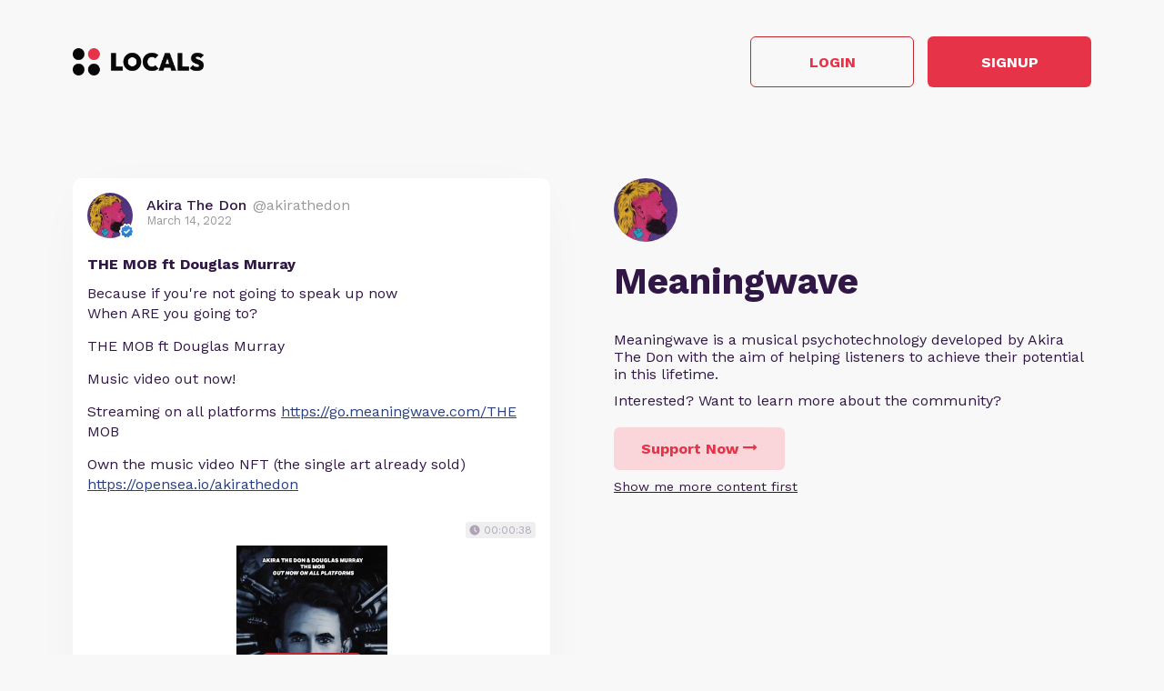

--- FILE ---
content_type: text/html; charset=UTF-8
request_url: https://akirathedon.locals.com/post/1846394/the-mob-ft-douglas-murray
body_size: 11937
content:
<!DOCTYPE html>
<html>
<head>
    <title>Shared post - THE MOB ft Douglas Murray</title>
    <script type="application/ld+json">{"@context":"https:\/\/schema.org","@type":"Article","headline":"THE MOB ft Douglas Murray","datePublished":"2022-03-14 12:55:14","description":"Because if you're not going to speak up now\r\nWhen ARE you going to?\r\n\r\nTHE MOB ft Douglas Murray\r\n\r\nMusic video out now!\r\nhttps:\/\/youtu.be\/1CJoGh5l6zE\r\n\r\nStreaming on all platforms https:\/\/go.meaningwave.com\/THE\r\nMOB\r\n\r\nOwn the music video NFT (the single art already sold) https:\/\/opensea.io\/akirathedon","image":"https:\/\/media3.locals.com\/video\/files\/51794\/51794_1647276908622f736c25cf5.jpg","author":{"@type":"Person","name":"Akira The Don"},"publisher":{"@type":"Organization","name":"Meaningwave","logo":{"@type":"ImageObject","url":"https:\/\/media3.locals.com\/images\/avatars\/51794\/51794_qua5s1nskgxkvdj_thumb.jpeg"}},"mainEntityOfPage":"https:\/\/akirathedon.locals.com\/post\/1846394\/the-mob-ft-douglas-murray"}</script>
    <meta charset="utf-8"/>
    <meta name="author" content="Akira The Don" /><link rel="canonical" href="https://akirathedon.locals.com/post/1846394/the-mob-ft-douglas-murray" /><meta name="description" content="Because if you're not going to speak up now
When ARE you going to?

THE MOB ft Douglas Murray

Music video out now!
https://youtu.be/1CJoGh5l6zE

Streaming on all platforms https://go.meaningwave.com/THE
MOB

Own the music video NFT (the single art already sold) https://opensea.io/akirathedon">
    

    <link href="https://fonts.googleapis.com/css?family=Lato:300,400|Roboto:300,400,500,700" rel="stylesheet">
    <link href="https://fonts.googleapis.com/css?family=Open+Sans:400,700&display=swap&subset=cyrillic" rel="stylesheet">

        <link rel="apple-touch-icon" sizes="180x180" href="/images/logo/favicon/favicon180w.png">
    <link rel="icon" type="image/png" sizes="32x32" href="/images/logo/favicon/favicon32w.png">
    <link rel="icon" type="image/png" sizes="16x16" href="/images/logo/favicon/favicon16w.png">
    <link rel="manifest" href="/images/favicon/site.webmanifest">
    <link rel="mask-icon" href="/images/favicon/safari-pinned-tab.svg" color="#e73348">
    <link rel="shortcut icon" href="/images/logo/favicon/favicon48w.ico">
    <meta name="apple-mobile-web-app-title" content="Meaningwave">
    <meta name="application-name" content="Meaningwave">
    <meta name="msapplication-TileColor" content="#ffffff">
    <meta name="msapplication-config" content="/images/favicon/browserconfig.xml">
    <meta name="theme-color" content="#ffffff">
    <link rel="manifest" href="/js/rubinreport/manifest.json">


    <meta name="viewport" content="width=device-width, initial-scale=1, shrink-to-fit=no">

    <meta property="og:title" content="THE MOB ft Douglas Murray">
<meta property="og:description" content="Connect with Akira the Don and other members of Meaningwave community">
<meta property="og:image" content="https://media3.locals.com/video/files/51794/51794_1647276908622f736c25cf5.jpg">
<meta property="og:url" content="https://akirathedon.locals.com/post/1846394/the-mob-ft-douglas-murray">
<meta property="twitter:card" content="summary_large_image">
<meta property="twitter:title" content="THE MOB ft Douglas Murray">
<meta property="twitter:description" content="Connect with Akira the Don and other members of Meaningwave community">
<meta property="twitter:image" content="https://media3.locals.com/video/files/51794/51794_1647276908622f736c25cf5.jpg"></meta>
<meta property="twitter:image:src" content="https://media3.locals.com/video/files/51794/51794_1647276908622f736c25cf5.jpg"></meta>
<meta property="twitter:site" content="@akirathedon"></meta>
<meta property="og:type" content="article">


    <link rel="StyleSheet" href="https://static.locals.com/css/font-awesome.min.css?v=16.336" type="text/css"><link rel="StyleSheet" href="https://static.locals.com/css/common_shared.css?v=16.336" type="text/css"><link rel="StyleSheet" href="https://cdn.jsdelivr.net/gh/fancyapps/fancybox@3.1.20/dist/jquery.fancybox.min.css?v=16.336" type="text/css"><link rel="StyleSheet" href="https://static.locals.com/css/question_shared_v3.css?v=16.336" type="text/css"><link rel="StyleSheet" href="https://static.locals.com/js/plugins/slick-slider/slick-1.8.1/slick/slick.css?v=16.336" type="text/css"><link rel="StyleSheet" href="https://static.locals.com/js/plugins/slick-slider/slick-1.8.1/slick/slick-theme.css?v=16.336" type="text/css"><link rel="StyleSheet" href="https://static.locals.com/js/select2/select2.min.css?v=16.336" type="text/css"><link rel="StyleSheet" href="https://static.locals.com/js/tooltipster.bundle.min.css?v=16.336" type="text/css"><link rel="StyleSheet" href="https://static.locals.com/js/plugins/tooltipster/sideTip/themes/tooltipster-sideTip-borderless.min.css?v=16.336" type="text/css"><link rel="StyleSheet" href="https://static.locals.com/js/emoji-picker/emojis-picker.css?v=16.336" type="text/css"><link rel="StyleSheet" href="https://static.locals.com/css/rubin.css?v=16.336" type="text/css"><link rel="StyleSheet" href="https://static.locals.com/js/simplemde/simplemde.min.css?v=16.336" type="text/css"><link rel="StyleSheet" href="https://static.locals.com/js/simplemde/custom.css?v=16.336" type="text/css"><link rel="StyleSheet" href="https://static.locals.com/js/plugins/spellcheck/css/spellcheck.min.css?v=16.336" type="text/css"><link rel="StyleSheet" href="https://static.locals.com/js/plugins/typo/style.css?v=16.336" type="text/css"><link rel="StyleSheet" href="https://static.locals.com/js/player/css/video-js.min.css?v=16.336" type="text/css"><link rel="StyleSheet" href="https://static.locals.com/js/player/css/videojs.record.min.css?v=16.336" type="text/css"><link rel="StyleSheet" href="https://static.locals.com/js/player/css/style.css?v=16.336" type="text/css"><link rel="StyleSheet" href="/design.php?v=16.336" type="text/css"><script>window.communityId = 2227;
window.communtyHashtag = 'akirathedon';
window.locSTkey = 'pk_live_Wcp9GaOkTQCFWxGXOA1S909d00ahnN0X7C';
window.comSTkey = 'pk_live_Wcp9GaOkTQCFWxGXOA1S909d00ahnN0X7C';
window.comSTid = 'acct_103Wds2XsFUhd26u';
window.cfCaptchaEnabled = '0' === "1" ? true : false;
window.cfCaptchaSiteKey = '0x4AAAAAAADNhx2uHlNenGrO';
window.newUiCookieName = 'locals_preferLocals2';
window.newUiBannerShowCookieName = 'locals_newUiBanner_show';
window.mobileLoginPopupPreferenceCookieName = 'locals_mobileLoginPopupPreference';
window.cookieDomain = '.locals.com';
window.isSupportClosed = '0' === "1" ? true : false;</script><script>window._user_uuid_ = "";</script><script src="https://static.locals.com/js/jquery.js?v=16.336"></script>
<script src="https://static.locals.com/js/logic.js?v=16.336"></script>


    
<!-- Google Tag Manager -->
<script>(function(w,d,s,l,i){w[l]=w[l]||[];w[l].push({'gtm.start':
new Date().getTime(),event:'gtm.js'});var f=d.getElementsByTagName(s)[0],
j=d.createElement(s),dl=l!='dataLayer'?'&l='+l:'';j.async=true;j.src=
'https://www.googletagmanager.com/gtm.js?id='+i+dl;f.parentNode.insertBefore(j,f);
})(window,document,'script','dataLayer','GTM-N8S8P6T');</script>
<!-- End Google Tag Manager -->
</head>
<body class="v2">


<script async src="https://www.googletagmanager.com/gtag/js?id=G-17K3RQ19TN"></script>
<script>
window.dataLayer = window.dataLayer || [];
  function gtag(){dataLayer.push(arguments);}
  gtag('js', new Date());

  gtag('config', 'G-17K3RQ19TN');
</script>
    <script type="text/javascript">
    var shareTrackPage = 363008712;
    var shareTrackPageType = 4;
</script>
<div class="sp-page">
    <div class="sp-container">
        <div class="sp-header">
                        <a href="https://locals.com" target="_blank" title="locals.com" class="sp-header__logo">
                <img src="/images/logo/logo_lp_w.png" alt="locals logo">
            </a>

            <div class="sp-header__btns">
                <a href="/login?post=1846394" class="btn sp-sign-btn outline">
                    Login
                </a>
                <a href="javascript:void(0);" class="btn sp-sign-btn"
                   data-open-register-popup-type="share_post"
                   data-post-url="https://akirathedon.locals.com/post/1846394/the-mob-ft-douglas-murray"
                   data-post-uid="q_06a99925-f99f-4954-bfbd-efe422ef23e5"
                   data-community-name="Meaningwave"
                   data-community-id="g_cad6555d-002f-464f-b6b6-83bda633be45"
                   data-owner-nickname-short="Akira the Don"
                   data-post-type="Video"
                   data-sso-enabled="1"
                >
                    Signup
                </a>
            </div>
                    </div>
    </div>

    <div class="sp-container">
        <div class="sp-info sp-info_reverse-lg">
            <div class="sp-info__col">

                <div>
                    <img class="sp-community-logo"
                         src="https://media3.locals.com/images/avatars/51794/51794_qua5s1nskgxkvdj_thumb.jpeg"
                         alt="community logo">
                </div>
                <div class="sp-community-name">
                    Meaningwave                </div>
                                <div class="sp-community-desc">
                    <div class="cont">
                        Meaningwave is a musical psychotechnology developed by Akira The Don with the aim of&nbsp;helping listeners to achieve their potential in this lifetime.                    </div>
                </div>
                <div class="sp-community-interest sp-info-desktop">
                    Interested? Want to learn more about the community?
                </div>
                <div class="sp-community-btns sp-info-desktop">
                                        <button class="btn support-now"  data-flow='shared_post_v3' data-post-id='1846394' data-post-uid='q_06a99925-f99f-4954-bfbd-efe422ef23e5' data-post-url='https://akirathedon.locals.com/post/1846394/the-mob-ft-douglas-murray' data-is-livechat='0' data-is-livestream='0' data-mode='shared_page' data-sso-enabled='1' data-community-id='g_cad6555d-002f-464f-b6b6-83bda633be45' data-step='subscribe' data-subscribe-popup='1'>
                        Support Now
                        <i class="fa fa-long-arrow-right"></i>
                    </button>
                                      <br>
                                    <a href="/landing/video" class="learn-more under-support">Show me more content first</a>
                                </div>
            </div>
            <div class="sp-info__col">
                                    

<div class="wcontainer  long-post show-less-scroll-to post"
      data-id="1846394"
     data-author="akirathedon"
    data-register-popup-type="share_post"
    data-post-url="https://akirathedon.locals.com/post/1846394/the-mob-ft-douglas-murray"
    data-post-uid="q_06a99925-f99f-4954-bfbd-efe422ef23e5"
    data-community-name="Meaningwave"
    data-community-id="g_cad6555d-002f-464f-b6b6-83bda633be45"
    data-owner-nickname-short="Akira the Don"
    data-post-type="Video"
    data-is-white-label="0"
    data-sso-enabled="1"
>
    

    <div style="display:flex;"
         data-post-url="https://akirathedon.locals.com/post/1846394/the-mob-ft-douglas-murray"
    >
        <div class="author">
                        <a href="/member/akirathedon"
               class="on-clickable-skip post-author-url"
                            >
                <span
                        class="left"
                        style="background:url('https://media3.locals.com/images/avatars/51794/51794_qua5s1nskgxkvdj_thumb.jpeg') center center / cover no-repeat;"
                >
                    <span class="label">
                        <img src="https://static.locals.com/images/badge/community_owner.png" width="17" height="17" alt="" title="">                    </span>
                </span>
            </a>
            <div class="right">
            <span class="username">
                <a href="/member/akirathedon"
                   class="on-clickable-skip post-author-url"
                                >
                    <span>
                        <span style="margin:0 7px 0 0;">Akira The Don</span><span><span style="color: #999;display: inline-block;font-weight:normal;">@akirathedon</span></span>                    </span>
                </a>
            </span>                <div class="info">March 14, 2022</div>
            </div>
        </div>
        <div class="right">
        </div>
    </div>
    <div style="clear:both;"></div>

            <!-- Livestream web-1175 start -->
                <!-- Livestream web-1175 stop -->
                <div class="content    ">
                                <div class="formatted  ">
                                            <div class="title">
                            THE MOB ft Douglas Murray                        </div>
                                        <div class="  ">
                                                     <p>Because if you're not going to speak up now<br />
When ARE you going to?</p>
<p>THE MOB ft Douglas Murray</p>
<p>Music video out now!</p>
<p>Streaming on all platforms <a href="https://go.meaningwave.com/THE" target="_blank" class="link" rel="noreferrer noopener">https://go.meaningwave.com/THE</a><br />
MOB</p>
<p>Own the music video NFT (the single art already sold) <a href="https://opensea.io/akirathedon" target="_blank" class="link" rel="noreferrer noopener">https://opensea.io/akirathedon</a></p>                                            </div>
                                    </div>
            </div>
        
        
        <div class="content  ">

            
        </div>

    
    <ul class="">
            </ul>


        <div class="">
            <div class="post-video-duration-container">
            <span class="post-video-duration">
                <svg data-v-4a80b2ff="" data-v-656bc245="" width="12" height="12" viewBox="0 0 12 12" fill="none" xmlns="http://www.w3.org/2000/svg">
                    <path data-v-4a80b2ff="" data-v-656bc245="" d="M6 0.5C2.9673 0.5 0.5 2.9673 0.5 6C0.5 9.0327 2.9673 11.5 6 11.5C9.0327 11.5 11.5 9.0327 11.5 6C11.5 2.9673 9.0327 0.5 6 0.5ZM8.2 8.2C7.98524 8.41476 7.63706 8.41476 7.4223 8.2L5.63064 6.40834C5.51498 6.29268 5.45 6.13581 5.45 5.97224V3.25C5.45 2.94624 5.69624 2.7 6 2.7C6.30376 2.7 6.55 2.94624 6.55 3.25V5.55171C6.55 5.69295 6.60611 5.82841 6.70598 5.92828L8.2 7.4223C8.41476 7.63706 8.41476 7.98524 8.2 8.2Z" fill="#AEA4B6"></path>
                </svg>
                00:00:38            </span>
        </div>
            <div class="media video">
                            
                            <div class="player-wrap">
                    <div data-hide="vPlayer-6972dca4c1bf2" style="display:none;" >
        <video  data-flow="share" data-duration="38" data-is-live="0" data-post-id="1846394" data-post-uid="q_06a99925-f99f-4954-bfbd-efe422ef23e5" data-post-url="https://akirathedon.locals.com/post/1846394/the-mob-ft-douglas-murray" data-preview="true" id="vPlayer-6972dca4c1bf2" class="video-js vjs-default-skin vjs-16-9" controls preload="auto" playsinline>
            <source data-src="/api/v1/posts/content/hls/v_2009d1c4-08d1-4e69-a896-f52190491e22/source.m3u8" type="application/x-mpegURL">
        </video>      
    </div>
                <div data-player="vPlayer-6972dca4c1bf2" data-key="v_2009d1c4-08d1-4e69-a896-f52190491e22" data-id="1846394" videojs="true" data-start-view-time="0" data-duration="38"  class="video-preview nhide" style="background:url('https://media3.locals.com/video/files/51794/51794_1647276908622f736c25cf5.jpg');background-size: contain;background-position: 50% 50%;background-repeat: no-repeat;">
                    <div class="play ">
                        <i class="icon fa fa-play"></i>
                    </div>
                    
                </div>
            </div>                    </div>
    </div>
    
    <div class="">
        <div class="media audio">
            <div class="text formatted">        <div data-video-for="6972dca4c0e131CJoGh5l6zE"  onclick="replaceYoutubePlaceholder(event, this);return false;" class="video-preview" style="background:url('https://i3.ytimg.com/vi/1CJoGh5l6zE/hqdefault.jpg') center center / cover no-repeat, url('/images/placeholder-video.svg') center center / cover no-repeat;">
            <div class="play">
                <i class="icon fa fa-play"></i>
            </div>
            
            <div data-src="https://www.youtube.com/embed/1CJoGh5l6zE?rel=0&showinfo=1&color=white&iv_load_policy=3&playsinline=1&autoplay=1&enablejsapi=1" data-element-id="6972dca4c0e131CJoGh5l6zE"></div>
        </div></div>        </div>
    </div>



    <div class="post-bottom">
        <div style="float:left">
            <span class="item like like_trigger_item" style="padding:0!important;"
                        >
                    <a  href="javascript:void(0);" class="p_action ">
        <span class="item clickable ilikebutton buttonblock green ilike like-tooltip simple " >
            <span class="reaction ">
                <svg class="like-option icon" width="14" height="13" viewBox="0 0 14 13" fill="none" xmlns="http://www.w3.org/2000/svg">
                                <path d="M0 13H2.54545V5.2H0V13ZM14 5.85C14 5.135 13.4273 4.55 12.7273 4.55H8.71182L9.31636 1.5795L9.33545 1.3715C9.33545 1.105 9.22727 0.858 9.05545 0.6825L8.38091 0L4.19364 4.2835C3.95818 4.5175 3.81818 4.8425 3.81818 5.2V11.7C3.81818 12.415 4.39091 13 5.09091 13H10.8182C11.3464 13 11.7982 12.675 11.9891 12.207L13.9109 7.6245C13.9682 7.475 14 7.319 14 7.15V5.85Z" fill="currentColor"/>
                            </svg>
            </span>
            <span class="text">
                2
            </span>
            <span class="like-container"
                     data-type="qid"
                     data-id="1846394"><div class="like-holder"><div class="list"></div><a href="javascript:void(0);" class="item link showLikeDetails" style="display:none;padding:4px!important;">View All</a></div>
                </span>
        </span>
    </a>            </span>
            <a href="javascript:void(0);"
               class="item clickable comments-btn"
                            >
                                    <i class="icon">
                        <svg width="13" height="13" viewBox="0 0 13 13" fill="none" xmlns="http://www.w3.org/2000/svg">
                            <path d="M11.7 0H1.3C0.585 0 0 0.585 0 1.3V13L2.6 10H11.7C12.415 10 13 9.415 13 8.7V1.3C13 0.585 12.415 0 11.7 0Z" fill="currentColor"/>
                        </svg>
                    </i>
                    0                            </a>
                                </div>
        <div style="float:right;" class="d-flex">
            
                                                    <a href="javascript:void(0);"
                                       class="item clickable reply-btn"
                >
                    <i class="icon fa fa-share"></i>
                    Reply
                </a>
            
            
            
        </div>
        <div style="clear:both;"></div>
    </div>
</div>





                
                                <div class="sp-community-interest sp-info-mobile">
                    Interested? Want to learn more about the community?
                </div>
                <div class="sp-community-btns sp-info-mobile">
                                        <button class="btn support-now"  data-flow='shared_post_v3' data-post-id='1846394' data-post-uid='q_06a99925-f99f-4954-bfbd-efe422ef23e5' data-post-url='https://akirathedon.locals.com/post/1846394/the-mob-ft-douglas-murray' data-is-livechat='0' data-is-livestream='0' data-mode='shared_page' data-sso-enabled='1' data-community-id='g_cad6555d-002f-464f-b6b6-83bda633be45' data-step='subscribe' data-subscribe-popup='1'>
                        Support Now
                        <i class="fa fa-long-arrow-right"></i>
                    </button>
                                        <br>
                                            <a href="/landing/video" class="learn-more under-support">Show me more content first</a>
                                    </div>
            </div>
        </div>
    </div>

            <div class="sp-container mt-150">
            <div class="sp-more-title">
                                    What else you may like…
                            </div>
        </div>
        <div class="sp-container">
            <div class="sp-tabs mt-50">
                                    <div data-sp-tab="video" class="sp-tab">Videos</div>
                                                                    <div data-sp-tab="post" class="sp-tab">Posts</div>
                                            </div>
                            <div class="sp-extra" data-sp-tab-cont="video">
                    

<div class="wcontainer   post"
      data-id="2128402"
     data-author="akirathedon"
    data-register-popup-type="share_post"
    data-post-url="https://akirathedon.locals.com/post/2128402/drawing-my-new-avatar"
    data-post-uid="q_57f48551-c5ba-45ee-bce6-46de31fd1a71"
    data-community-name="Meaningwave"
    data-community-id="g_cad6555d-002f-464f-b6b6-83bda633be45"
    data-owner-nickname-short="Akira the Don"
    data-post-type="Video"
    data-is-white-label="0"
    data-sso-enabled="1"
>
    

    <div style="display:flex;"
         data-post-url="https://akirathedon.locals.com/post/2128402/drawing-my-new-avatar"
    >
        <div class="author">
                        <a href="https://akirathedon.locals.com/post/2128402/drawing-my-new-avatar" class="post-link"></a>
                        <a href="/member/akirathedon"
               class="on-clickable-skip post-author-url"
                            >
                <span
                        class="left"
                        style="background:url('https://media3.locals.com/images/avatars/51794/51794_qua5s1nskgxkvdj_thumb.jpeg') center center / cover no-repeat;"
                >
                    <span class="label">
                        <img src="https://static.locals.com/images/badge/community_owner.png" width="17" height="17" alt="" title="">                    </span>
                </span>
            </a>
            <div class="right">
            <span class="username">
                <a href="/member/akirathedon"
                   class="on-clickable-skip post-author-url"
                                >
                    <span>
                        <span style="margin:0 7px 0 0;">Akira The Don</span><span><span style="color: #999;display: inline-block;font-weight:normal;">@akirathedon</span></span>                    </span>
                </a>
            </span>                <div class="info">May 12, 2022</div>
            </div>
        </div>
        <div class="right">
        </div>
    </div>
    <div style="clear:both;"></div>

            <!-- Livestream web-1175 start -->
                <!-- Livestream web-1175 stop -->
                <div class="content    ">
                                    <a href="https://akirathedon.locals.com/post/2128402/drawing-my-new-avatar" class="post-link"></a>
                                <div class="formatted  ">
                                            <div class="title">
                            Drawing My New Avatar                        </div>
                                        <div class="  ">
                                                     <p>Timelapse of me drawing my new avatar </p>
<p>Tools: Procreate on iPad with Apple Pencil</p>
<p>Own the NFT at <a href="https://opensea.io/akirathedon" target="_blank" class="link" rel="noreferrer noopener">https://opensea.io/akirathedon</a> !</p>                                            </div>
                                    </div>
            </div>
        
        
        <div class="content  ">

            
        </div>

    
    <ul class="">
            </ul>


        <div class="">
            <div class="post-video-duration-container">
            <span class="post-video-duration">
                <svg data-v-4a80b2ff="" data-v-656bc245="" width="12" height="12" viewBox="0 0 12 12" fill="none" xmlns="http://www.w3.org/2000/svg">
                    <path data-v-4a80b2ff="" data-v-656bc245="" d="M6 0.5C2.9673 0.5 0.5 2.9673 0.5 6C0.5 9.0327 2.9673 11.5 6 11.5C9.0327 11.5 11.5 9.0327 11.5 6C11.5 2.9673 9.0327 0.5 6 0.5ZM8.2 8.2C7.98524 8.41476 7.63706 8.41476 7.4223 8.2L5.63064 6.40834C5.51498 6.29268 5.45 6.13581 5.45 5.97224V3.25C5.45 2.94624 5.69624 2.7 6 2.7C6.30376 2.7 6.55 2.94624 6.55 3.25V5.55171C6.55 5.69295 6.60611 5.82841 6.70598 5.92828L8.2 7.4223C8.41476 7.63706 8.41476 7.98524 8.2 8.2Z" fill="#AEA4B6"></path>
                </svg>
                00:00:40            </span>
        </div>
            <div class="media video">
                            
                            <div class="player-wrap">
                    <div data-hide="vPlayer-6972dca4c4b24" style="display:none;" >
        <video  data-flow="share" data-duration="40" data-is-live="0" data-post-id="2128402" data-post-uid="q_57f48551-c5ba-45ee-bce6-46de31fd1a71" data-post-url="https://akirathedon.locals.com/post/2128402/drawing-my-new-avatar" data-preview="true" id="vPlayer-6972dca4c4b24" class="video-js vjs-default-skin vjs-16-9" controls preload="auto" playsinline>
            <source data-src="/api/v1/posts/content/hls/v_4d7a7cd7-ace4-4a0e-be10-5b15c260368b/source.m3u8" type="application/x-mpegURL">
        </video>      
    </div>
                <div data-player="vPlayer-6972dca4c4b24" data-key="v_4d7a7cd7-ace4-4a0e-be10-5b15c260368b" data-id="2128402" videojs="true" data-start-view-time="0" data-duration="40"  class="video-preview nhide" style="background:url('https://media3.locals.com/video/files/51794/51794_1652379623627d4fe7b4ef8.jpg');background-size: contain;background-position: 50% 50%;background-repeat: no-repeat;">
                    <div class="play ">
                        <i class="icon fa fa-play"></i>
                    </div>
                    
                </div>
            </div>                    </div>
    </div>
    
    <div class="">
        <div class="media audio">
                    </div>
    </div>



    <div class="post-bottom">
        <div style="float:left">
            <span class="item like like_trigger_item" style="padding:0!important;"
                        >
                    <a  href="javascript:void(0);" class="p_action ">
        <span class="item clickable ilikebutton buttonblock green ilike like-tooltip simple " >
            <span class="reaction ">
                <svg class="like-option icon" width="14" height="13" viewBox="0 0 14 13" fill="none" xmlns="http://www.w3.org/2000/svg">
                                <path d="M0 13H2.54545V5.2H0V13ZM14 5.85C14 5.135 13.4273 4.55 12.7273 4.55H8.71182L9.31636 1.5795L9.33545 1.3715C9.33545 1.105 9.22727 0.858 9.05545 0.6825L8.38091 0L4.19364 4.2835C3.95818 4.5175 3.81818 4.8425 3.81818 5.2V11.7C3.81818 12.415 4.39091 13 5.09091 13H10.8182C11.3464 13 11.7982 12.675 11.9891 12.207L13.9109 7.6245C13.9682 7.475 14 7.319 14 7.15V5.85Z" fill="currentColor"/>
                            </svg>
            </span>
            <span class="text">
                2
            </span>
            <span class="like-container"
                     data-type="qid"
                     data-id="2128402"><div class="like-holder"><div class="list"></div><a href="javascript:void(0);" class="item link showLikeDetails" style="display:none;padding:4px!important;">View All</a></div>
                </span>
        </span>
    </a>            </span>
            <a href="javascript:void(0);"
               class="item clickable comments-btn"
                            >
                                    <i class="icon">
                        <svg width="13" height="13" viewBox="0 0 13 13" fill="none" xmlns="http://www.w3.org/2000/svg">
                            <path d="M11.7 0H1.3C0.585 0 0 0.585 0 1.3V13L2.6 10H11.7C12.415 10 13 9.415 13 8.7V1.3C13 0.585 12.415 0 11.7 0Z" fill="currentColor"/>
                        </svg>
                    </i>
                    0                            </a>
                                </div>
        <div style="float:right;" class="d-flex">
            
                                                    <a href="javascript:void(0);"
                                       class="item clickable reply-btn"
                >
                    <i class="icon fa fa-share"></i>
                    Reply
                </a>
            
            
            
        </div>
        <div style="clear:both;"></div>
    </div>
</div>






<div class="wcontainer   post"
      data-id="1997914"
     data-author="akirathedon"
    data-register-popup-type="share_post"
    data-post-url="https://akirathedon.locals.com/post/1997914/tell-the-now"
    data-post-uid="q_3152efe5-9698-4799-a493-6bd0cd84bc79"
    data-community-name="Meaningwave"
    data-community-id="g_cad6555d-002f-464f-b6b6-83bda633be45"
    data-owner-nickname-short="Akira the Don"
    data-post-type="Video"
    data-is-white-label="0"
    data-sso-enabled="1"
>
    

    <div style="display:flex;"
         data-post-url="https://akirathedon.locals.com/post/1997914/tell-the-now"
    >
        <div class="author">
                        <a href="https://akirathedon.locals.com/post/1997914/tell-the-now" class="post-link"></a>
                        <a href="/member/akirathedon"
               class="on-clickable-skip post-author-url"
                            >
                <span
                        class="left"
                        style="background:url('https://media3.locals.com/images/avatars/51794/51794_qua5s1nskgxkvdj_thumb.jpeg') center center / cover no-repeat;"
                >
                    <span class="label">
                        <img src="https://static.locals.com/images/badge/community_owner.png" width="17" height="17" alt="" title="">                    </span>
                </span>
            </a>
            <div class="right">
            <span class="username">
                <a href="/member/akirathedon"
                   class="on-clickable-skip post-author-url"
                                >
                    <span>
                        <span style="margin:0 7px 0 0;">Akira The Don</span><span><span style="color: #999;display: inline-block;font-weight:normal;">@akirathedon</span></span>                    </span>
                </a>
            </span>                <div class="info">April 15, 2022</div>
            </div>
        </div>
        <div class="right">
        </div>
    </div>
    <div style="clear:both;"></div>

            <!-- Livestream web-1175 start -->
                <!-- Livestream web-1175 stop -->
                <div class="content    ">
                                    <a href="https://akirathedon.locals.com/post/1997914/tell-the-now" class="post-link"></a>
                                <div class="formatted  ">
                                            <div class="title">
                            TELL THE NOW!                        </div>
                                        <div class="  ">
                                                     <p>BACK WITH ANOTHER BANGER FROM BERTON AND THE DON! </p>
<p>TELL THEM NOW! </p>
<p>With lyrics adapted from Berton Braley's poem of 100 years hence! </p>
<p>STREAM <a href="https://go.meaningwave.com/TELLTHEMNOW" target="_blank" class="link" rel="noreferrer noopener">https://go.meaningwave.com/TELLTHEMNOW</a></p>
<p>Art by me! </p>
<p>Own the NFT! <a href="https://opensea.io/akirathedon" target="_blank" class="link" rel="noreferrer noopener">https://opensea.io/akirathedon</a></p>                                            </div>
                                    </div>
            </div>
        
        
        <div class="content  ">

            
        </div>

    
    <ul class="">
                    <li class="og-block">
                <a href="https://go.meaningwave.com/TELLTHEMNOW" target="_blank" rel="nofollow">
                                            <div class="og-image media">
                            <img src="https://i.scdn.co/image/ab67616d0000b2738fde61bb1a0c49c07086231f" alt="TELL THEM NOW">
                        </div>
                                        <div class="og-info-block">
                        <div class="og-link">GO.MEANINGWAVE.COM</div>
                        <div class="og-title">TELL THEM NOW</div>
                        <div class="og-description">Akira The Don & Berton Braley</div>
                    </div>
                </a>
            </li>
            </ul>


        <div class="">
            <div class="post-video-duration-container">
            <span class="post-video-duration">
                <svg data-v-4a80b2ff="" data-v-656bc245="" width="12" height="12" viewBox="0 0 12 12" fill="none" xmlns="http://www.w3.org/2000/svg">
                    <path data-v-4a80b2ff="" data-v-656bc245="" d="M6 0.5C2.9673 0.5 0.5 2.9673 0.5 6C0.5 9.0327 2.9673 11.5 6 11.5C9.0327 11.5 11.5 9.0327 11.5 6C11.5 2.9673 9.0327 0.5 6 0.5ZM8.2 8.2C7.98524 8.41476 7.63706 8.41476 7.4223 8.2L5.63064 6.40834C5.51498 6.29268 5.45 6.13581 5.45 5.97224V3.25C5.45 2.94624 5.69624 2.7 6 2.7C6.30376 2.7 6.55 2.94624 6.55 3.25V5.55171C6.55 5.69295 6.60611 5.82841 6.70598 5.92828L8.2 7.4223C8.41476 7.63706 8.41476 7.98524 8.2 8.2Z" fill="#AEA4B6"></path>
                </svg>
                00:01:00            </span>
        </div>
            <div class="media video">
                            
                            <div class="player-wrap">
                    <div data-hide="vPlayer-6972dca4c72a6" style="display:none;" >
        <video  data-flow="share" data-duration="60" data-is-live="0" data-post-id="1997914" data-post-uid="q_3152efe5-9698-4799-a493-6bd0cd84bc79" data-post-url="https://akirathedon.locals.com/post/1997914/tell-the-now" data-preview="true" id="vPlayer-6972dca4c72a6" class="video-js vjs-default-skin vjs-16-9" controls preload="auto" playsinline>
            <source data-src="/api/v1/posts/content/hls/v_afeaede5-048a-42d2-8cb4-6ea034f7551b/source.m3u8" type="application/x-mpegURL">
        </video>      
    </div>
                <div data-player="vPlayer-6972dca4c72a6" data-key="v_afeaede5-048a-42d2-8cb4-6ea034f7551b" data-id="1997914" videojs="true" data-start-view-time="0" data-duration="60"  class="video-preview nhide" style="background:url('https://media3.locals.com/video/files/51794/51794_165003634362598e773c8ec.jpg');background-size: contain;background-position: 50% 50%;background-repeat: no-repeat;">
                    <div class="play ">
                        <i class="icon fa fa-play"></i>
                    </div>
                    
                </div>
            </div>                    </div>
    </div>
    
    <div class="">
        <div class="media audio">
                    </div>
    </div>



    <div class="post-bottom">
        <div style="float:left">
            <span class="item like like_trigger_item" style="padding:0!important;"
                        >
                    <a  href="javascript:void(0);" class="p_action ">
        <span class="item clickable ilikebutton buttonblock green ilike like-tooltip simple " >
            <span class="reaction ">
                <svg class="like-option icon" width="14" height="13" viewBox="0 0 14 13" fill="none" xmlns="http://www.w3.org/2000/svg">
                                <path d="M0 13H2.54545V5.2H0V13ZM14 5.85C14 5.135 13.4273 4.55 12.7273 4.55H8.71182L9.31636 1.5795L9.33545 1.3715C9.33545 1.105 9.22727 0.858 9.05545 0.6825L8.38091 0L4.19364 4.2835C3.95818 4.5175 3.81818 4.8425 3.81818 5.2V11.7C3.81818 12.415 4.39091 13 5.09091 13H10.8182C11.3464 13 11.7982 12.675 11.9891 12.207L13.9109 7.6245C13.9682 7.475 14 7.319 14 7.15V5.85Z" fill="currentColor"/>
                            </svg>
            </span>
            <span class="text">
                3
            </span>
            <span class="like-container"
                     data-type="qid"
                     data-id="1997914"><div class="like-holder"><div class="list"></div><a href="javascript:void(0);" class="item link showLikeDetails" style="display:none;padding:4px!important;">View All</a></div>
                </span>
        </span>
    </a>            </span>
            <a href="javascript:void(0);"
               class="item clickable comments-btn"
                            >
                                    <i class="icon">
                        <svg width="13" height="13" viewBox="0 0 13 13" fill="none" xmlns="http://www.w3.org/2000/svg">
                            <path d="M11.7 0H1.3C0.585 0 0 0.585 0 1.3V13L2.6 10H11.7C12.415 10 13 9.415 13 8.7V1.3C13 0.585 12.415 0 11.7 0Z" fill="currentColor"/>
                        </svg>
                    </i>
                    0                            </a>
                                </div>
        <div style="float:right;" class="d-flex">
            
                                                    <a href="javascript:void(0);"
                                       class="item clickable reply-btn"
                >
                    <i class="icon fa fa-share"></i>
                    Reply
                </a>
            
            
            
        </div>
        <div style="clear:both;"></div>
    </div>
</div>






<div class="wcontainer   post"
      data-id="1932453"
     data-author="akirathedon"
    data-register-popup-type="share_post"
    data-post-url="https://akirathedon.locals.com/post/1932453/dont-worry-ft-terence-mckenna"
    data-post-uid="q_00c18358-3899-4569-a7ab-690ece557b1f"
    data-community-name="Meaningwave"
    data-community-id="g_cad6555d-002f-464f-b6b6-83bda633be45"
    data-owner-nickname-short="Akira the Don"
    data-post-type="Video"
    data-is-white-label="0"
    data-sso-enabled="1"
>
    

    <div style="display:flex;"
         data-post-url="https://akirathedon.locals.com/post/1932453/dont-worry-ft-terence-mckenna"
    >
        <div class="author">
                        <a href="https://akirathedon.locals.com/post/1932453/dont-worry-ft-terence-mckenna" class="post-link"></a>
                        <a href="/member/akirathedon"
               class="on-clickable-skip post-author-url"
                            >
                <span
                        class="left"
                        style="background:url('https://media3.locals.com/images/avatars/51794/51794_qua5s1nskgxkvdj_thumb.jpeg') center center / cover no-repeat;"
                >
                    <span class="label">
                        <img src="https://static.locals.com/images/badge/community_owner.png" width="17" height="17" alt="" title="">                    </span>
                </span>
            </a>
            <div class="right">
            <span class="username">
                <a href="/member/akirathedon"
                   class="on-clickable-skip post-author-url"
                                >
                    <span>
                        <span style="margin:0 7px 0 0;">Akira The Don</span><span><span style="color: #999;display: inline-block;font-weight:normal;">@akirathedon</span></span>                    </span>
                </a>
            </span>                <div class="info">April 01, 2022</div>
            </div>
        </div>
        <div class="right">
        </div>
    </div>
    <div style="clear:both;"></div>

            <!-- Livestream web-1175 start -->
                <!-- Livestream web-1175 stop -->
                <div class="content    ">
                                    <a href="https://akirathedon.locals.com/post/1932453/dont-worry-ft-terence-mckenna" class="post-link"></a>
                                <div class="formatted  ">
                                            <div class="title">
                            DON&#039;T WORRY ft Terence McKenna                        </div>
                                        <div class="  ">
                                                     <p>STREAM <a href="https://go.meaningwave.com/DONTWORRY" target="_blank" class="link" rel="noreferrer noopener">https://go.meaningwave.com/DONTWORRY</a><br />
DOWNLOAD <a href="https://akirathedon.bandcamp.com/album/dont-worry" target="_blank" class="link" rel="noreferrer noopener">https://akirathedon.bandcamp.com/album/dont-worry</a><br />
NFT <a href="https://opensea.io/akirathedon" target="_blank" class="link" rel="noreferrer noopener">https://opensea.io/akirathedon</a></p>                                            </div>
                                    </div>
            </div>
        
        
        <div class="content  ">

            
        </div>

    
    <ul class="">
                    <li class="og-block">
                <a href="https://go.meaningwave.com/DONTWORRY" target="_blank" rel="nofollow">
                                            <div class="og-image media">
                            <img src="https://i.scdn.co/image/ab67616d0000b273311f62b6f9a3705c1a943bca" alt="DON&#039;T WORRY">
                        </div>
                                        <div class="og-info-block">
                        <div class="og-link">GO.MEANINGWAVE.COM</div>
                        <div class="og-title">DON'T WORRY</div>
                        <div class="og-description">Akira The Don & Terence McKenna</div>
                    </div>
                </a>
            </li>
            </ul>


        <div class="">
            <div class="post-video-duration-container">
            <span class="post-video-duration">
                <svg data-v-4a80b2ff="" data-v-656bc245="" width="12" height="12" viewBox="0 0 12 12" fill="none" xmlns="http://www.w3.org/2000/svg">
                    <path data-v-4a80b2ff="" data-v-656bc245="" d="M6 0.5C2.9673 0.5 0.5 2.9673 0.5 6C0.5 9.0327 2.9673 11.5 6 11.5C9.0327 11.5 11.5 9.0327 11.5 6C11.5 2.9673 9.0327 0.5 6 0.5ZM8.2 8.2C7.98524 8.41476 7.63706 8.41476 7.4223 8.2L5.63064 6.40834C5.51498 6.29268 5.45 6.13581 5.45 5.97224V3.25C5.45 2.94624 5.69624 2.7 6 2.7C6.30376 2.7 6.55 2.94624 6.55 3.25V5.55171C6.55 5.69295 6.60611 5.82841 6.70598 5.92828L8.2 7.4223C8.41476 7.63706 8.41476 7.98524 8.2 8.2Z" fill="#AEA4B6"></path>
                </svg>
                00:00:30            </span>
        </div>
            <div class="media video">
                            
                            <div class="player-wrap">
                    <div data-hide="vPlayer-6972dca4cae95" style="display:none;" >
        <video  data-flow="general" data-duration="30" data-is-live="0" data-post-id="1932453" data-post-uid="q_00c18358-3899-4569-a7ab-690ece557b1f" data-post-url="https://akirathedon.locals.com/post/1932453/dont-worry-ft-terence-mckenna" data-preview="false" id="vPlayer-6972dca4cae95" class="video-js vjs-default-skin vjs-16-9" controls preload="auto" playsinline>
            <source data-src="/api/v1/posts/content/hls/v_546f87dd-fd33-4fd8-85da-9389298731fa/source.m3u8" type="application/x-mpegURL">
        </video>      
    </div>
                <div data-player="vPlayer-6972dca4cae95" data-key="v_546f87dd-fd33-4fd8-85da-9389298731fa" data-id="1932453" videojs="true" data-start-view-time="0" data-duration="30"  class="video-preview nhide" style="background:url('https://media3.locals.com/video/files/51794/51794_16487883656246838d33087.jpg');background-size: contain;background-position: 50% 50%;background-repeat: no-repeat;">
                    <div class="play ">
                        <i class="icon fa fa-play"></i>
                    </div>
                    
                </div>
            </div>                    </div>
    </div>
    
    <div class="">
        <div class="media audio">
                    </div>
    </div>



    <div class="post-bottom">
        <div style="float:left">
            <span class="item like like_trigger_item" style="padding:0!important;"
                        >
                    <a  href="javascript:void(0);" class="p_action ">
        <span class="item clickable ilikebutton buttonblock green ilike like-tooltip simple " >
            <span class="reaction ">
                <svg class="like-option icon" width="14" height="13" viewBox="0 0 14 13" fill="none" xmlns="http://www.w3.org/2000/svg">
                                <path d="M0 13H2.54545V5.2H0V13ZM14 5.85C14 5.135 13.4273 4.55 12.7273 4.55H8.71182L9.31636 1.5795L9.33545 1.3715C9.33545 1.105 9.22727 0.858 9.05545 0.6825L8.38091 0L4.19364 4.2835C3.95818 4.5175 3.81818 4.8425 3.81818 5.2V11.7C3.81818 12.415 4.39091 13 5.09091 13H10.8182C11.3464 13 11.7982 12.675 11.9891 12.207L13.9109 7.6245C13.9682 7.475 14 7.319 14 7.15V5.85Z" fill="currentColor"/>
                            </svg>
            </span>
            <span class="text">
                2
            </span>
            <span class="like-container"
                     data-type="qid"
                     data-id="1932453"><div class="like-holder"><div class="list"></div><a href="javascript:void(0);" class="item link showLikeDetails" style="display:none;padding:4px!important;">View All</a></div>
                </span>
        </span>
    </a>            </span>
            <a href="javascript:void(0);"
               class="item clickable comments-btn"
                            >
                                    <i class="icon">
                        <svg width="13" height="13" viewBox="0 0 13 13" fill="none" xmlns="http://www.w3.org/2000/svg">
                            <path d="M11.7 0H1.3C0.585 0 0 0.585 0 1.3V13L2.6 10H11.7C12.415 10 13 9.415 13 8.7V1.3C13 0.585 12.415 0 11.7 0Z" fill="currentColor"/>
                        </svg>
                    </i>
                    0                            </a>
                                </div>
        <div style="float:right;" class="d-flex">
            
                                                    <a href="javascript:void(0);"
                                       class="item clickable reply-btn"
                >
                    <i class="icon fa fa-share"></i>
                    Reply
                </a>
            
            
            
        </div>
        <div style="clear:both;"></div>
    </div>
</div>




                </div>
                                                    <div class="sp-extra" data-sp-tab-cont="post">
                    

<div class="wcontainer   post"
      data-id="6518793"
     data-author="akirathedon"
    data-register-popup-type="share_post"
    data-post-url="https://akirathedon.locals.com/post/6518793/go-live-mix"
    data-post-uid="q_8f88616b-df03-415f-82c6-129af39d66fc"
    data-community-name="Meaningwave"
    data-community-id="g_cad6555d-002f-464f-b6b6-83bda633be45"
    data-owner-nickname-short="Akira the Don"
    data-post-type="Post"
    data-is-white-label="0"
    data-sso-enabled="1"
>
    

    <div style="display:flex;"
         data-post-url="https://akirathedon.locals.com/post/6518793/go-live-mix"
    >
        <div class="author">
                        <a href="https://akirathedon.locals.com/post/6518793/go-live-mix" class="post-link"></a>
                        <a href="/member/akirathedon"
               class="on-clickable-skip post-author-url"
                            >
                <span
                        class="left"
                        style="background:url('https://media3.locals.com/images/avatars/51794/51794_qua5s1nskgxkvdj_thumb.jpeg') center center / cover no-repeat;"
                >
                    <span class="label">
                        <img src="https://static.locals.com/images/badge/community_owner.png" width="17" height="17" alt="" title="">                    </span>
                </span>
            </a>
            <div class="right">
            <span class="username">
                <a href="/member/akirathedon"
                   class="on-clickable-skip post-author-url"
                                >
                    <span>
                        <span style="margin:0 7px 0 0;">Akira The Don</span><span><span style="color: #999;display: inline-block;font-weight:normal;">@akirathedon</span></span>                    </span>
                </a>
            </span>                <div class="info">January 02, 2025</div>
            </div>
        </div>
        <div class="right">
        </div>
    </div>
    <div style="clear:both;"></div>

            <!-- Livestream web-1175 start -->
                <!-- Livestream web-1175 stop -->
                <div class="content    ">
                                    <a href="https://akirathedon.locals.com/post/6518793/go-live-mix" class="post-link"></a>
                                <div class="formatted  ">
                                            <div class="title">
                            GO! | LIVE MIX                        </div>
                                        <div class="  ">
                                                     <p>HAPPY NEW YEAR!</p>
<p>Welcome to the quarter century mark. That sure went by fast. I hope you had a wonderful Christmas - THAt sure went by fast! And now here we are in the new calendar year.</p>
<p>My distributor informed me a few days before Christmas that they were shutting shop for a few weeks, so I’d not be able to get any new releases out until January 18th, which put a lil crimp in our NEW MUSIC EVERY FRIDAY schedule…And it occurred to me whilst under the barbell in the gym on New Years Eve, which is where all my best ideas occur to me, to make you a special mix for the New Year. So I did. And that mix is now live for you to enjoy.</p>
<p>GO!<br />
(<a href="https://go.meaningwave.com/GOMIX)" target="_blank" class="link" rel="noreferrer noopener">https://go.meaningwave.com/GOMIX)</a></p>
<p>Patrons and supporters on Patreon, Youtube, and now X can download the mix for free here.<br />
(<a href="https://go.meaningwave.com/GOMIX)" target="_blank" class="link" rel="noreferrer noopener">https://go.meaningwave.com/GOMIX)</a></p>
<p>MEANWHILE! I am taking the extra time I’ve been allotted to make what would have been this week's single extra beautiful. So it’s getting a gospel choir, which I always thought it deserved. And you’re gonna...</p>                                            </div>
                                    </div>
            </div>
        
        
        <div class="content  ">

            
        </div>

    
    <ul class="">
            </ul>


        <div class="">
            <div class="media video">
                            
                    </div>
    </div>
    
    <div class="">
        <div class="media audio">
            <div class="text formatted">        <div data-video-for="6972dca4ce365xX6lmIpWKBE"  onclick="replaceYoutubePlaceholder(event, this);return false;" class="video-preview" style="background:url('https://i3.ytimg.com/vi/xX6lmIpWKBE/hqdefault.jpg') center center / cover no-repeat, url('/images/placeholder-video.svg') center center / cover no-repeat;">
            <div class="play">
                <i class="icon fa fa-play"></i>
            </div>
            
            <div data-src="https://www.youtube.com/embed/xX6lmIpWKBE?rel=0&showinfo=1&color=white&iv_load_policy=3&playsinline=1&autoplay=1&enablejsapi=1" data-element-id="6972dca4ce365xX6lmIpWKBE"></div>
        </div></div>        </div>
    </div>



    <div class="post-bottom">
        <div style="float:left">
            <span class="item like like_trigger_item" style="padding:0!important;"
                        >
                    <a  href="javascript:void(0);" class="p_action ">
        <span class="item clickable ilikebutton buttonblock green ilike like-tooltip simple " >
            <span class="reaction ">
                <svg class="like-option icon" width="14" height="13" viewBox="0 0 14 13" fill="none" xmlns="http://www.w3.org/2000/svg">
                                <path d="M0 13H2.54545V5.2H0V13ZM14 5.85C14 5.135 13.4273 4.55 12.7273 4.55H8.71182L9.31636 1.5795L9.33545 1.3715C9.33545 1.105 9.22727 0.858 9.05545 0.6825L8.38091 0L4.19364 4.2835C3.95818 4.5175 3.81818 4.8425 3.81818 5.2V11.7C3.81818 12.415 4.39091 13 5.09091 13H10.8182C11.3464 13 11.7982 12.675 11.9891 12.207L13.9109 7.6245C13.9682 7.475 14 7.319 14 7.15V5.85Z" fill="currentColor"/>
                            </svg>
            </span>
            <span class="text">
                1
            </span>
            <span class="like-container"
                     data-type="qid"
                     data-id="6518793"><div class="like-holder"><div class="list"></div><a href="javascript:void(0);" class="item link showLikeDetails" style="display:none;padding:4px!important;">View All</a></div>
                </span>
        </span>
    </a>            </span>
            <a href="javascript:void(0);"
               class="item clickable comments-btn"
                            >
                                    <i class="icon">
                        <svg width="13" height="13" viewBox="0 0 13 13" fill="none" xmlns="http://www.w3.org/2000/svg">
                            <path d="M11.7 0H1.3C0.585 0 0 0.585 0 1.3V13L2.6 10H11.7C12.415 10 13 9.415 13 8.7V1.3C13 0.585 12.415 0 11.7 0Z" fill="currentColor"/>
                        </svg>
                    </i>
                    0                            </a>
                                </div>
        <div style="float:right;" class="d-flex">
            
                                                    <a href="javascript:void(0);"
                                       class="item clickable reply-btn"
                >
                    <i class="icon fa fa-share"></i>
                    Reply
                </a>
            
            
            
        </div>
        <div style="clear:both;"></div>
    </div>
</div>






<div class="wcontainer   post"
      data-id="6518437"
     data-author="akirathedon"
    data-register-popup-type="share_post"
    data-post-url="https://akirathedon.locals.com/post/6518437/freedom-the-album-with-ross-ulbricht"
    data-post-uid="q_a2cc032f-c460-438a-95a1-7e1dfde6bd04"
    data-community-name="Meaningwave"
    data-community-id="g_cad6555d-002f-464f-b6b6-83bda633be45"
    data-owner-nickname-short="Akira the Don"
    data-post-type="Post"
    data-is-white-label="0"
    data-sso-enabled="1"
>
    

    <div style="display:flex;"
         data-post-url="https://akirathedon.locals.com/post/6518437/freedom-the-album-with-ross-ulbricht"
    >
        <div class="author">
                        <a href="https://akirathedon.locals.com/post/6518437/freedom-the-album-with-ross-ulbricht" class="post-link"></a>
                        <a href="/member/akirathedon"
               class="on-clickable-skip post-author-url"
                            >
                <span
                        class="left"
                        style="background:url('https://media3.locals.com/images/avatars/51794/51794_qua5s1nskgxkvdj_thumb.jpeg') center center / cover no-repeat;"
                >
                    <span class="label">
                        <img src="https://static.locals.com/images/badge/community_owner.png" width="17" height="17" alt="" title="">                    </span>
                </span>
            </a>
            <div class="right">
            <span class="username">
                <a href="/member/akirathedon"
                   class="on-clickable-skip post-author-url"
                                >
                    <span>
                        <span style="margin:0 7px 0 0;">Akira The Don</span><span><span style="color: #999;display: inline-block;font-weight:normal;">@akirathedon</span></span>                    </span>
                </a>
            </span>                <div class="info">January 02, 2025</div>
            </div>
        </div>
        <div class="right">
        </div>
    </div>
    <div style="clear:both;"></div>

            <!-- Livestream web-1175 start -->
                <!-- Livestream web-1175 stop -->
                <div class="content    ">
                                    <a href="https://akirathedon.locals.com/post/6518437/freedom-the-album-with-ross-ulbricht" class="post-link"></a>
                                <div class="formatted  ">
                                            <div class="title">
                            FREEDOM - The Album&hellip; With Ross Ulbricht                        </div>
                                        <div class="  ">
                                                     <p>“I want you<br />
To understand what it means<br />
To lose your freedom…”</p>
<p>Ross Ulbricht (<a href="https://freeross.org/case-overview/)" target="_blank" class="link" rel="noreferrer noopener">https://freeross.org/case-overview/)</a> is currently serving two life sentences in a maximum security jail, where he’s been since 2013, for creating the world’s first online digital marketplace based around Bitcoin.</p>
<p>This is his story. Told in his own words, via phone-call from prison, transmuted into music.</p>
<p>Understand what it means - to lose your freedom.</p>
<p>Stream and download the album now on your platform of choice.<br />
(<a href="https://go.meaningwave.com/FREEDOM)" target="_blank" class="link" rel="noreferrer noopener">https://go.meaningwave.com/FREEDOM)</a> </p>
<p>Join us live for the visual premiere on Youtube here from 2ET<br />
(<a href="https://linktw.in/bMjfSr)" target="_blank" class="link" rel="noreferrer noopener">https://linktw.in/bMjfSr)</a> </p>
<p>I met Ross’ mother, Lyn, late last year, when I was in Miami to perform my Ayn Rand EP (<a href="https://go.meaningwave.com/ANTHEM)" target="_blank" class="link" rel="noreferrer noopener">https://go.meaningwave.com/ANTHEM)</a> at the Atlas Society gala. The World renowned “Pimp On A  Blimp” Alex Stein very sweetly invited me to a party being hosted by Tim Pool, where I had a lovely time and met a number of fascinating people, and late in the night I was introduced to Lyn. ...</p>                                            </div>
                                    </div>
            </div>
        
        
        <div class="content  ">

            
        </div>

    


        <div class="">
            <div class="media video">
                            
                    </div>
    </div>
    
    <div class="">
        <div class="media audio">
                    </div>
    </div>



    <div class="post-bottom">
        <div style="float:left">
            <span class="item like like_trigger_item" style="padding:0!important;"
                        >
                    <a  href="javascript:void(0);" class="p_action ">
        <span class="item clickable ilikebutton buttonblock green ilike like-tooltip simple " >
            <span class="reaction ">
                <svg class="like-option icon" width="14" height="13" viewBox="0 0 14 13" fill="none" xmlns="http://www.w3.org/2000/svg">
                                <path d="M0 13H2.54545V5.2H0V13ZM14 5.85C14 5.135 13.4273 4.55 12.7273 4.55H8.71182L9.31636 1.5795L9.33545 1.3715C9.33545 1.105 9.22727 0.858 9.05545 0.6825L8.38091 0L4.19364 4.2835C3.95818 4.5175 3.81818 4.8425 3.81818 5.2V11.7C3.81818 12.415 4.39091 13 5.09091 13H10.8182C11.3464 13 11.7982 12.675 11.9891 12.207L13.9109 7.6245C13.9682 7.475 14 7.319 14 7.15V5.85Z" fill="currentColor"/>
                            </svg>
            </span>
            <span class="text">
                1
            </span>
            <span class="like-container"
                     data-type="qid"
                     data-id="6518437"><div class="like-holder"><div class="list"></div><a href="javascript:void(0);" class="item link showLikeDetails" style="display:none;padding:4px!important;">View All</a></div>
                </span>
        </span>
    </a>            </span>
            <a href="javascript:void(0);"
               class="item clickable comments-btn"
                            >
                                    <i class="icon">
                        <svg width="13" height="13" viewBox="0 0 13 13" fill="none" xmlns="http://www.w3.org/2000/svg">
                            <path d="M11.7 0H1.3C0.585 0 0 0.585 0 1.3V13L2.6 10H11.7C12.415 10 13 9.415 13 8.7V1.3C13 0.585 12.415 0 11.7 0Z" fill="currentColor"/>
                        </svg>
                    </i>
                    0                            </a>
                                </div>
        <div style="float:right;" class="d-flex">
            
                                                    <a href="javascript:void(0);"
                                       class="item clickable reply-btn"
                >
                    <i class="icon fa fa-share"></i>
                    Reply
                </a>
            
            
            
        </div>
        <div style="clear:both;"></div>
    </div>
</div>






<div class="wcontainer   post"
      data-id="6436107"
     data-author="akirathedon"
    data-register-popup-type="share_post"
    data-post-url="https://akirathedon.locals.com/post/6436107/chasing-meaning-with-scott-adams"
    data-post-uid="q_7de7430e-eb60-49ca-9b3c-28d4fefd8496"
    data-community-name="Meaningwave"
    data-community-id="g_cad6555d-002f-464f-b6b6-83bda633be45"
    data-owner-nickname-short="Akira the Don"
    data-post-type="Post"
    data-is-white-label="0"
    data-sso-enabled="1"
>
    

    <div style="display:flex;"
         data-post-url="https://akirathedon.locals.com/post/6436107/chasing-meaning-with-scott-adams"
    >
        <div class="author">
                        <a href="https://akirathedon.locals.com/post/6436107/chasing-meaning-with-scott-adams" class="post-link"></a>
                        <a href="/member/akirathedon"
               class="on-clickable-skip post-author-url"
                            >
                <span
                        class="left"
                        style="background:url('https://media3.locals.com/images/avatars/51794/51794_qua5s1nskgxkvdj_thumb.jpeg') center center / cover no-repeat;"
                >
                    <span class="label">
                        <img src="https://static.locals.com/images/badge/community_owner.png" width="17" height="17" alt="" title="">                    </span>
                </span>
            </a>
            <div class="right">
            <span class="username">
                <a href="/member/akirathedon"
                   class="on-clickable-skip post-author-url"
                                >
                    <span>
                        <span style="margin:0 7px 0 0;">Akira The Don</span><span><span style="color: #999;display: inline-block;font-weight:normal;">@akirathedon</span></span>                    </span>
                </a>
            </span>                <div class="info">December 06, 2024</div>
            </div>
        </div>
        <div class="right">
        </div>
    </div>
    <div style="clear:both;"></div>

            <!-- Livestream web-1175 start -->
                <!-- Livestream web-1175 stop -->
                <div class="content    ">
                                    <a href="https://akirathedon.locals.com/post/6436107/chasing-meaning-with-scott-adams" class="post-link"></a>
                                <div class="formatted  ">
                                            <div class="title">
                            CHASING MEANING&hellip; With Scott Adams                        </div>
                                        <div class="  ">
                                                     <p>“You can't pursue happiness<br />
You could pursue a wild animal<br />
You could pursue a ball<br />
That's rolling downhill<br />
You could pursue a car<br />
You could pursue a dog<br />
Because those are all real<br />
But happiness you can't pursue<br />
You could end up happy<br />
But you can't pursue happiness<br />
There are two things<br />
You can pursue<br />
That'll get you there…”</p>
<p>Make some noise for the grand return of Scott Adams () to the Meaningwave Universe! And with a song that couldn’t be more perfectly Meaningwave if it was synthesized in a lab by a team of 100 genius-level Meaningwave scholars 2000 years from now...</p>
<p>CHASING MEANING<br />
(<a href="https://go.meaningwave.com/CHASINGMEANING)" target="_blank" class="link" rel="noreferrer noopener">https://go.meaningwave.com/CHASINGMEANING)</a></p>
<p>…is out now!</p>
<p>I sent it to Scott last week, and he replied straight away, “I love it! But I am biased.” Which is fair. I love it too, and I hope you do too. Hey look! Here’s the music video!<br />
(<a href="https://linktw.in/USRVHE)" target="_blank" class="link" rel="noreferrer noopener">https://linktw.in/USRVHE)</a></p>
<p>Wonder where it’s gonna show up in next month’s MEANINGWAVE TOP 50, huh? SPEAKING OF THE TOP 50!</p>
<p>The MEANINGWAVE TOP 50 ...</p>                                            </div>
                                    </div>
            </div>
        
        
        <div class="content  ">

            
        </div>

    
    <ul class="">
            </ul>


        <div class="">
            <div class="media video">
                            
                    </div>
    </div>
    
    <div class="">
        <div class="media audio">
            <div class="text formatted">        <div data-video-for="6972dca4d3319NYAIVAWfAWI"  onclick="replaceYoutubePlaceholder(event, this);return false;" class="video-preview" style="background:url('https://i3.ytimg.com/vi/NYAIVAWfAWI/hqdefault.jpg') center center / cover no-repeat, url('/images/placeholder-video.svg') center center / cover no-repeat;">
            <div class="play">
                <i class="icon fa fa-play"></i>
            </div>
            
            <div data-src="https://www.youtube.com/embed/NYAIVAWfAWI?rel=0&showinfo=1&color=white&iv_load_policy=3&playsinline=1&autoplay=1&enablejsapi=1" data-element-id="6972dca4d3319NYAIVAWfAWI"></div>
        </div></div>        </div>
    </div>



    <div class="post-bottom">
        <div style="float:left">
            <span class="item like like_trigger_item" style="padding:0!important;"
                        >
                    <a  href="javascript:void(0);" class="p_action ">
        <span class="item clickable ilikebutton buttonblock green ilike like-tooltip simple " >
            <span class="reaction ">
                <svg class="like-option icon" width="14" height="13" viewBox="0 0 14 13" fill="none" xmlns="http://www.w3.org/2000/svg">
                                <path d="M0 13H2.54545V5.2H0V13ZM14 5.85C14 5.135 13.4273 4.55 12.7273 4.55H8.71182L9.31636 1.5795L9.33545 1.3715C9.33545 1.105 9.22727 0.858 9.05545 0.6825L8.38091 0L4.19364 4.2835C3.95818 4.5175 3.81818 4.8425 3.81818 5.2V11.7C3.81818 12.415 4.39091 13 5.09091 13H10.8182C11.3464 13 11.7982 12.675 11.9891 12.207L13.9109 7.6245C13.9682 7.475 14 7.319 14 7.15V5.85Z" fill="currentColor"/>
                            </svg>
            </span>
            <span class="text">
                1
            </span>
            <span class="like-container"
                     data-type="qid"
                     data-id="6436107"><div class="like-holder"><div class="list"></div><a href="javascript:void(0);" class="item link showLikeDetails" style="display:none;padding:4px!important;">View All</a></div>
                </span>
        </span>
    </a>            </span>
            <a href="javascript:void(0);"
               class="item clickable comments-btn"
                            >
                                    <i class="icon">
                        <svg width="13" height="13" viewBox="0 0 13 13" fill="none" xmlns="http://www.w3.org/2000/svg">
                            <path d="M11.7 0H1.3C0.585 0 0 0.585 0 1.3V13L2.6 10H11.7C12.415 10 13 9.415 13 8.7V1.3C13 0.585 12.415 0 11.7 0Z" fill="currentColor"/>
                        </svg>
                    </i>
                    0                            </a>
                                </div>
        <div style="float:right;" class="d-flex">
            
                                                    <a href="javascript:void(0);"
                                       class="item clickable reply-btn"
                >
                    <i class="icon fa fa-share"></i>
                    Reply
                </a>
            
            
            
        </div>
        <div style="clear:both;"></div>
    </div>
</div>




                </div>
                                </div>
        <div class="sp-see-more">
                    <a class="sp-see-more__btn sp-see-more__link" href="/landing/video">See More</a>
                </div>
        <div class="sp-signup">
        <div class="sp-container">
            <div class="sp-signup-row">
                <div class="sp-signup-row__left">
                    <div class="sp-signup__title">Sign Up To Meaningwave</div>
                    <div class="sp-signup__text">
                        
Sign Up for free to see more from this community or subscribe to Meaningwave for $5/month to support Akira the Don for more interaction and exclusive content.
                    </div>
                </div>
                <div class="sp-signup-row__right">
                    <a href="/login?post=1846394" class="btn sp-sign-btn outline">
                        Login
                    </a>
                    <a href="javascript:void(0);" class="btn sp-sign-btn"
                       data-open-register-popup-type="share_post"
                       data-post-url="https://akirathedon.locals.com/post/1846394/the-mob-ft-douglas-murray"
                       data-post-uid="q_06a99925-f99f-4954-bfbd-efe422ef23e5"
                       data-community-name="Meaningwave"
                       data-community-id="g_cad6555d-002f-464f-b6b6-83bda633be45"
                       data-owner-nickname-short="Akira the Don"
                       data-post-type="Video"
                       data-is-white-label=""
                       data-sso-enabled="1"
                    >
                        Signup
                    </a>
                </div>
            </div>
        </div>
    </div>

        <div class="sp-app-buttons-title">Available on mobile <span class="sp-app-button-title-tv">and TV devices</span></div>
    <div class="sp-app-buttons">
            <a href="https://play.google.com/store/apps/details?id=com.locals.localsapp" class="app-button google-store">
            <img src="/images/google-play-badge3.svg" class="desktop-icon" alt="google store">
            <img src="/images/google-play-badge3-mobile.svg" class="mobile-icon" alt="google store">
        </a>
                <a href="https://apps.apple.com/us/app/locals-com/id1511032007" class="app-button app-store">
            <img src="/images/app-store-badge3.svg" class="desktop-icon" alt="app store">
            <img src="/images/app-store-badge3-mobile.svg" class="mobile-icon" alt="app store">
        </a>
        </div>
    <div class="sp-app-buttons sp-app-buttons-tv">
            <a href="https://play.google.com/store/apps/details?id=com.locals.googletv" class="app-button google-store">
            <img src="/images/google-tv2.svg" class="desktop-icon" alt="google store">
            <img src="/images/google-tv2-mobile.svg" class="mobile-icon" alt="google store">
        </a>
                <a href="https://apps.apple.com/us/app/locals-com/id1511032007?platform=appleTV" class="app-button app-store">
            <img src="/images/app-store-tv.svg" class="desktop-icon" alt="app tv store">
            <img src="/images/app-store-tv-mobile.svg" class="mobile-icon" alt="app tv store">
        </a>
            <a href="https://www.amazon.com/LocalsTV-media-content-love-people/dp/B08VJN5HXQ/ref=nodl_" class="app-button google-store">
        <img src="/images/fire-tv.svg" class="desktop-icon" alt="amazon store">
        <img src="/images/fire-tv-mobile.svg" class="mobile-icon" alt="amazon store">
    </a>
                <a href="https://channelstore.roku.com/en-ot/details/eefb5186754cd800582d2b1daa0664b5/localstv" class="app-button google-store">
            <img src="/images/roku-tv.png" class="desktop-icon" alt="roku store">
            <img src="/images/roku-tv-mobile.png" class="mobile-icon" alt="roku store">
        </a>
        </div>

    <div class="sp-powered-by">
                    <a href="https://locals.com" target="_blank">Powered by Locals</a>
            </div>

    
<div style="display: none" class="modal-wrapper-inline" data-modal-name="learn_more">
    <div class="modal-box modal-box_learn-more animated alertAnimation" style="animation-duration: 0.5s;">
        <a href="javascript:void(0);" class="close close-modal"></a>
        <div class="cont">
            <div class="learn-more-scroll">
                <div class="learn-more-about" style="background-image: url('https://media3.locals.com/images/avatars/51794/51794_qua5s1nskgxkvdj_thumb.jpeg'); background-size: cover;">
                    <div class="learn-more-about__cont">
                        <div class="learn-more-about__title">About Community</div>
                        <div class="learn-more-about__name">Meaningwave</div>
                                                    <div class="learn-more-about__size">106 Members</div>
                                                <!--                            <div class="learn-more-about__dest">--><!--</div>-->
                    </div>
                </div>
                <div class="learn-more-post">
                                    </div>
            </div>

            <div class="learn-more-bot">
                <div class="learn-more-bot__signup">
                                            Don’t have a Locals account yet?
                                        <a href="/register" class="btn sp-sign-btn">SIGN UP</a>
                </div>
                <div class="learn-more-bot__login">
                    I’m already a member
                    <a href="/login">Log in</a>
                </div>
            </div>

        </div>

    </div>
</div></div>

<script type="text/javascript">
var server_isGuest = true;
var server_userId = false;
var server_userlevel = false;
var server_notificationSound = false;
var user_id = false;
var communityLogo = 'https://media3.locals.com/images/avatars/51794/51794_qua5s1nskgxkvdj_thumb.jpeg';
var communityName = 'Meaningwave';
</script>














<div class="light-overlay" style="display:none;"></div>
<div class="widget-overlay" style="display:none;"></div>
<div class="dark-overlay" style="display:none;"></div>
<div class="alert-overlay" style="display:none;"></div>
<div class="modal-overlay" style="display:none;"></div>
<div class="dialog-overlay" style="display:none;"></div>
<audio id="play-notification1" src="/js/notification2.ogg" type="audio/ogg"></audio>

<script type="text/javascript">
    var userMediaPostCount = 1;
    var activeSwitcheryColor = '#f310ee';
</script>

<div id="global-progress-uppy" class="grid" style="display: none;">
    <div class="column-full">
        <div class="UppyInput"></div>
        <div class="UppyInput-Progress-Hint" style="display: none;">Please keep this window open while your file is uploading...</div>
        <div class="UppyInput-Progress-global"></div>
    </div>
</div>



    <script src="https://static.locals.com/js/plugins/slick-slider/slick-1.8.1/slick/slick.min.js?v=16.336"></script>
    <script src="https://cdn.jsdelivr.net/gh/fancyapps/fancybox@3.1.20/dist/jquery.fancybox.min.js?v=16.336"></script>
    <script src="https://static.locals.com/js/share_pages.js?v=16.336"></script>
    <script src="https://static.locals.com/js/nunjucks.js?v=16.336"></script>
    <script src="https://static.locals.com/js/nunjucks-filters.js?v=16.336"></script>
    <script src="https://static.locals.com/js/ajax.js?v=16.336"></script>
    <script src="https://static.locals.com/js/templates/chat.nunj.js?v=16.336"></script>
    <script src="https://static.locals.com/js/select2/select2.min.js?v=16.336"></script>
    <script src="https://static.locals.com/js/component/paylivechat.nunj.js?v=16.336"></script>
    <script src="https://cdn.jsdelivr.net/momentjs/latest/moment.min.js?v=16.336"></script>
    <script src="https://cdnjs.cloudflare.com/ajax/libs/moment-duration-format/1.3.0/moment-duration-format.min.js?v=16.336"></script>
    <script src="https://static.locals.com/js/jquery.dropdown.min.js?v=16.336"></script>
    <script src="https://static.locals.com/js/tooltipster.bundle.min.js?v=16.336"></script>
    <script src="https://static.locals.com/js/emoji-picker/emojis-picker.js?v=16.336"></script>
    <script src="https://static.locals.com/js/textcomplete/bundle.js?v=16.336"></script>
    <script src="https://cdnjs.cloudflare.com/ajax/libs/inputmask/4.0.9/jquery.inputmask.bundle.min.js?v=16.336"></script>
    <script src="https://js.stripe.com/v3/?v=16.336"></script>
    <script src="https://static.locals.com/js/simplemde/simplemde.min.js?v=16.336"></script>
    <script src="https://static.locals.com/js/plugins/typo/typo.js?v=16.336"></script>
    <script src="https://static.locals.com/js/plugins/typo/loadTypo.js?v=16.336"></script>
    <script src="https://static.locals.com/js/plugins/typo/spell-checker.js?v=16.336"></script>
    <script src="https://static.locals.com/js/plugins/spellcheck/js/spellcheck.min.js?v=16.336"></script>
    <script src="https://static.locals.com/js/widgets/editor.js?v=16.336"></script>
    <script src="https://static.locals.com/js/player/video.min.js?v=16.336"></script>
    <script src="https://static.locals.com/js/player/videojs-contrib-quality-levels.js?v=16.336"></script>
    <script src="https://static.locals.com/js/player/videojs-hls-quality-selector.js?v=16.336"></script>
    <script src="https://static.locals.com/js/player/libs/RecordRTC.min.js?v=16.336"></script>
    <script src="https://static.locals.com/js/player/libs/adpater/adapter.js?v=16.336"></script>
    <script src="https://static.locals.com/js/player/videojs.record.min.js?v=16.336"></script>
    <script src="https://static.locals.com/js/player/browser-workarounds.js?v=16.336"></script>
    <script src="https://static.locals.com/js/player/btn/download.js?v=16.336"></script>
    <script src="https://static.locals.com/js/player/playerhelpers.js?v=16.336"></script>
    <script src="https://static.locals.com/js/widgets/video.js?v=16.336"></script>
    <script src="https://static.locals.com/js/widgets/audio.js?v=16.336"></script>
    <script src="//www.gstatic.com/firebasejs/10.13.1/firebase-app-compat.js?v=16.336"></script>
    <script src="//www.gstatic.com/firebasejs/10.13.1/firebase-messaging-compat.js?v=16.336"></script>
    <script src="https://static.locals.com/js/firebase.js?v=16.336"></script>
    <script src="https://static.locals.com/js/jquery.validate.min.js?v=16.336"></script>
    <script src="https://static.locals.com/js/component/modal.nunj.js?v=16.336"></script>
    <script src="https://static.locals.com/js/component/payment.nunj.js?v=16.336"></script>
    <script src="https://applepay.cdn-apple.com/jsapi/v1/apple-pay-sdk.js?v=16.336"></script>
    <script src="https://pay.google.com/gp/p/js/pay.js?v=16.336"></script>
    <script src="https://js.fortis.tech/commercejs-v1.0.0.min.js?v=16.336"></script>
    <script src="https://static.locals.com/js/component/wcoins.nunj.js?v=16.336"></script>
    <script src="https://static.locals.com/js/component/subscription.nunj.js?v=16.336"></script>
    <script src="https://static.locals.com/js/component/report.nunj.js?v=16.336"></script>
    <script src="https://static.locals.com/js/component/userBlock.nunj.js?v=16.336"></script>
    <script src="https://static.locals.com/js/component/tip.nunj.js?v=16.336"></script>
    <script src="https://static.locals.com/js/component/content.nunj.js?v=16.336"></script>
    <script src="https://static.locals.com/js/component/login.nunj.js?v=16.336"></script>
    <script src="https://static.locals.com/js/component/register.nunj.js?v=16.336"></script>
    <script src="https://static.locals.com/js/component/contentPlus.nunj.js?v=16.336"></script>


	<script>window.usernameregexp = "^\\s*(([a-zA-Z]{1,3}\\.(\\s?[a-zA-Z]\\.)?)|([^±!@£$%^&*_+§¡€#¢§¶²³µ•\"ªº«\\/\\<\\>?:;\\|=.,0-9\\s\\(\\)\\[\\]\\{\\}]{1,25}))\\s+[^±!@£$%^&*_+§¡€#¢§¶²³µ•\"ªº«\\/\\<\\>?:;\\|=.,0-9\\s\\(\\)\\[\\]\\{\\}\\.]{1,25}([,.]|\\b)[^±!@£$%^&*_+§¡€#¢§¶²³µ•\"ªº«\\/\\<\\>?:;\\|=,\\(\\)\\[\\]\\{\\}]*$";
window.notusernameregexp = "^(([-']{1,25} [-']{1,25})|([^±!@£$%^&*_+§¡€#¢§¶²³µ•\"ªº«\\/\\<\\>?:;\\|=.,0-9\\s\\(\\)\\[\\]\\{\\}]{1,25} [-']{1,25}))";
window.token = 'accc96832a4825727f5a1953b7e39bd500070a4f22f10c3a32ac3d38d0caeeee';
window.tusEndPoint = 'https://upload.locals.com/files/';
window.apiEndpoint = 'https://api.locals.com/api/v2-test';
window.darkCssFile = 'https://static.locals.com/css/dark.css?v=16.336';</script>	<script>	$(function() {
	    AppEditor.init('textarea.simplemde', {
	        'showIcons' : [],
	        'hideIcons' : ["guide","code","link","image","table","side-by-side","fullscreen","quote","unordered-list","ordered-list","heading"],
	        'showHeader' : 0,
	        'shortcutEnter' : function(cm) { cm.execCommand("newlineAndIndent"); },
	        'shortcutShEnter' : function(cm) { cm.execCommand("newlineAndIndent"); },
	        'callback_onFocus' : function() {},
	        'placeholderIn' : '',
	        'spellchecker' : 0,
	        'max_length' : 2000,
	        'tus_photo_uploader_id' :  null
        });
    });</script>
<!-- Google Tag Manager (noscript) -->
<noscript><iframe src="https://www.googletagmanager.com/ns.html?id=GTM-N8S8P6T" height="0" width="0" style="display:none;visibility:hidden"></iframe></noscript>
<!-- End Google Tag Manager (noscript) -->

    <script type="text/javascript">
                    </script>

<input style="display: none;" type="hidden" id="p__time" value="0">

<script>(function(){function c(){var b=a.contentDocument||a.contentWindow.document;if(b){var d=b.createElement('script');d.innerHTML="window.__CF$cv$params={r:'9c23daa41e093a24',t:'MTc2OTEzNTI2OA=='};var a=document.createElement('script');a.src='/cdn-cgi/challenge-platform/scripts/jsd/main.js';document.getElementsByTagName('head')[0].appendChild(a);";b.getElementsByTagName('head')[0].appendChild(d)}}if(document.body){var a=document.createElement('iframe');a.height=1;a.width=1;a.style.position='absolute';a.style.top=0;a.style.left=0;a.style.border='none';a.style.visibility='hidden';document.body.appendChild(a);if('loading'!==document.readyState)c();else if(window.addEventListener)document.addEventListener('DOMContentLoaded',c);else{var e=document.onreadystatechange||function(){};document.onreadystatechange=function(b){e(b);'loading'!==document.readyState&&(document.onreadystatechange=e,c())}}}})();</script></body>
</html>


--- FILE ---
content_type: text/css; charset: UTF-8;charset=UTF-8
request_url: https://akirathedon.locals.com/design.php?v=16.336
body_size: 1486
content:
body .topbar {background: #000000!important;}body .topbar .wrapper .c-r .action-bar ul li a .notification { border: 2px solid #000000;}.theme .community-feed-keywords-filter a.community-feed-keywords-filter__item.active {background: #f310ee;}.theme .community-feed-keywords-filter .community-feed-keywords-filter__item .community-feed-keywords-filter__item-close {color: #f310ee;}.theme .btn:not(.icon-only):not(.outline):not(.btn-joinchat):not(.transparent):not(.locals) {background: #f310ee!important;}.cobrand .sidebar .nav li a.active {color: #f310ee; box-shadow: inset 4px 0 #f310ee;}.theme .cmenu li a.active {color: #C1272D; border-color: #1e48ca}.theme .sidebar .nav li a.active .icon {color: #f310ee;}.theme .sidebar .nav li a.active .icon svg path {fill: #f310ee;}.theme .filter {border: 1px solid #f310ee;}.theme .filter a.active {background: #f310ee;color:white!important;}.theme .cb_sort select {color: #f310ee;}.theme .theme-color {color: #f310ee;}.theme .theme-border-color {color: #f310ee;}.theme .post .author .right .username span {color: #f310ee;}.theme a, .theme a:hover, .theme a:active, .theme a:visited, .theme a:link {color: #f310ee;}.theme a {color: #f310ee;}.theme .btn.outline, .theme > .btn.outline:hover, .btn.outline:active {border: 1px solid #f310ee!important;color: #f310ee!important;}.theme .jq-dropdown .jq-dropdown-menu label:hover, .theme > .jq-dropdown .jq-dropdown-menu li>a:hover {color: #f310ee;}.theme .faq-item .question.active h2 {color: #f310ee;}.theme .content .c-right .li .date, #row-amount #amount {color: #f310ee;}.theme .item.clickable.active, .theme .post--live .item.clickable.active.ilikebutton {color: #f310ee!important;}.link-underline::after{background: #f310ee!important;}.link-underline.link-underline--red::after{background: #C1272D!important;}.block .photo-action-label{color: #f310ee}.theme .text-link {color: #f310ee!important;}.sidebar .nav li a.active {color: #f310ee; box-shadow: inset 4px 0 #f310ee;}.sidebar .nav li a.active .icon {color: #f310ee;}.floating-button .circle {background: #f310ee!important;}.styled-radio input[type="radio"]:checked ~ .radio-mark {background: #f310ee!important;}.alert .alert-content .buttons .btn:not(.icon-only):not(.outline):not(.transparent):not(.locals) {background: #f310ee!important;}.alert .alert-content .buttons .btn.outline {border: 1px solid #f310ee!important;color: #f310ee!important;}.comments-section-title {color:#f310ee;}.border-accent { border-color: #f310ee!important}.color-buttons-text-color { color: #f310ee!important}.emoji-picker-ctr .picker-emoji-content::-webkit-scrollbar-thumb { background-color: #f310ee; }.textcomplete-item:hover, .textcomplete-item.active { background-color: #f310ee!important}.theme-c-btns {color: #f310ee!important}.theme-c-btns-bd-c {border-color: #f310ee!important}.theme-c-btns-bg-c {background-color: #f310ee!important}.theme-c-btns-bg-c-hover:hover:not(.disabled) {background-color: #f310ee!important}.radio-dot_theme .radio-dot__lbl:before {border-color: #C4C4C4; background: transparent;}.radio-dot_theme .radio-dot__inp:checked + .radio-dot__lbl:before {box-shadow: 0 0 0px 2px #f310ee; background: #f310ee;}.sw-checkbox_theme:checked + .switchery {background-color: #f310ee !important; box-shadow: none !important;}.checkbox_theme .checkbox__lbl:before {border-color: #f310ee;}.checkbox_theme .checkbox__inp:checked + .checkbox__lbl:before {border-color: #f310ee; background-color: #f310ee;}#inputform-share .post-video-attachments .post-video-preview-selectable.selected {border-color: #f310ee}#inputform-share .post-prelive-attachments .post-video-preview-selectable.selected {border-color: #f310ee}.sidebar-widget.community_goal .community_goal__description {color: #f310ee}.sidebar-widget.community_goal .community_goal__progress .community_goal__progress_bar {background: #f310ee}.sidebar-widget.community_goal .sidebar-widget__title svg {color: #f310ee}.video_plus .post-link-btn, .c-item .post-link-btn, .featured-page .post-link-btn {color: #f310ee}.video_plus .post-link-btn:before, .c-item .post-link-btn:before, .featured-page .post-link-btn:before {background: #f310ee}.one-time-price__el {color: #f310ee}.one-time-price__inp:checked + .one-time-price__el {border-color: #f310ee}.form-upload-item__inp:checked + .form-upload-item__el:before, #inputform-share.content-plus .form-upload-item__inp:checked + .form-upload-item__el:before {border-color: #f310ee}#form-sort-posts .author-filters .team-member-filter .avatar {color: #f310ee}.content.answer-container.answers-locked .answers-locked-inner .icon, .content.answer-container.answers-locked .answers-locked-inner .text {color: #f310ee}.cancel-subscription-popup .canceled-benefits-icon {color: #f310ee}#inputform-share.content-plus .progress-bar-wrapper .uppy-StatusBar-actionCircleBtn svg circle {fill: #f310ee}#inputform-share.content-plus .svg-plus path {stroke: #f310ee}.post-create-flows-ctr .post-create-flows-btn-ctr .post-create-flows-btn > svg path {fill: #f310ee}.subscribe-login-popup .support-descr {color: #f310ee}.modal-wrapper-register_form .tos-label svg > rect {fill: #f310ee!important}.theme .btn:not(.icon-only):not(.outline).not(.transparent):not(.locals):active {background: #c1272d!important;}.theme .content .c-right .chat .picture {background: linear-gradient(270deg,#29282e 0,rgba(41,40,46,0) 63.33%),url('https://media3.locals.com/images/groups/originals/2023-11-17/51794/51794_fsjpqqanvlvpuoq.jpeg') center center/cover no-repeat; }.sidebar .chat .picture {background: url('https://media3.locals.com/images/groups/originals/2023-11-17/51794/51794_fsjpqqanvlvpuoq.jpeg') center center/cover no-repeat; }.popup-subscribe {background: url('https://media3.locals.com/images/groups/originals/2023-11-17/51794/51794_12eabpl3xlys5l8.jpeg') top left / auto no-repeat; }.locals-theme__title {color: #E73348 !important;}.locals-theme__btn {background: #E73348 !important;}

--- FILE ---
content_type: image/svg+xml
request_url: https://akirathedon.locals.com/images/google-tv2.svg
body_size: 4862
content:
<svg width="193" height="56" viewBox="0 0 193 56" fill="none" xmlns="http://www.w3.org/2000/svg">
    <rect x="1.07383" y="0.65" width="190.867" height="54.7" rx="8.35" fill="black"/>
    <g clip-path="url(#clip0_9612_26954)">
        <path d="M56.2173 10.5H27.8358C25.367 10.5 23.3623 12.5037 23.3623 14.9712V19.4425H57.9507C60.4194 19.4425 62.4241 21.4462 62.4241 23.9137V16.7038C62.4241 13.2738 59.649 10.5 56.2173 10.5Z" fill="#4285F4"/>
        <path d="M20.6307 10.5C17.199 10.5 14.4238 13.2738 14.4238 16.7038V32.095C14.4238 34.5625 16.4286 36.5662 18.8973 36.5662H23.3708V14.9712C23.3708 12.5037 25.3667 10.5 27.8355 10.5H20.6307Z" fill="#34A853"/>
        <path d="M20.6306 45.5002H49.0122C51.4809 45.5002 53.4857 43.4965 53.4857 41.029V36.5577H18.8973C16.4286 36.5577 14.4238 34.5627 14.4238 32.0952V39.2965C14.4238 42.7265 17.199 45.5002 20.6306 45.5002Z" fill="#FBBC04"/>
        <path d="M56.2175 45.4998C59.6492 45.4998 62.4243 42.7261 62.4243 39.2961V23.9048C62.4243 21.4373 60.4196 19.4336 57.9508 19.4336H53.4774V41.0286C53.4774 43.4961 51.4726 45.4998 49.0039 45.4998H56.2175Z" fill="#EA4335"/>
    </g>
    <path d="M76.1478 12.108C77.0358 12.108 77.8118 12.28 78.4758 12.624C79.1478 12.96 79.6638 13.448 80.0238 14.088C80.3918 14.72 80.5758 15.46 80.5758 16.308C80.5758 17.156 80.3918 17.892 80.0238 18.516C79.6638 19.14 79.1478 19.62 78.4758 19.956C77.8118 20.284 77.0358 20.448 76.1478 20.448H73.4238V12.108H76.1478ZM76.1478 19.332C77.1238 19.332 77.8718 19.068 78.3918 18.54C78.9118 18.012 79.1718 17.268 79.1718 16.308C79.1718 15.34 78.9118 14.584 78.3918 14.04C77.8718 13.496 77.1238 13.224 76.1478 13.224H74.7918V19.332H76.1478Z" fill="white"/>
    <path d="M85.4956 20.532C84.7196 20.532 84.0036 20.352 83.3476 19.992C82.6996 19.624 82.1836 19.116 81.7996 18.468C81.4236 17.812 81.2356 17.076 81.2356 16.26C81.2356 15.444 81.4236 14.712 81.7996 14.064C82.1836 13.416 82.6996 12.912 83.3476 12.552C84.0036 12.184 84.7196 12 85.4956 12C86.2796 12 86.9956 12.184 87.6436 12.552C88.2996 12.912 88.8156 13.416 89.1916 14.064C89.5676 14.712 89.7556 15.444 89.7556 16.26C89.7556 17.076 89.5676 17.812 89.1916 18.468C88.8156 19.116 88.2996 19.624 87.6436 19.992C86.9956 20.352 86.2796 20.532 85.4956 20.532ZM85.4956 19.344C86.0476 19.344 86.5396 19.22 86.9716 18.972C87.4036 18.716 87.7396 18.356 87.9796 17.892C88.2276 17.42 88.3516 16.876 88.3516 16.26C88.3516 15.644 88.2276 15.104 87.9796 14.64C87.7396 14.176 87.4036 13.82 86.9716 13.572C86.5396 13.324 86.0476 13.2 85.4956 13.2C84.9436 13.2 84.4516 13.324 84.0196 13.572C83.5876 13.82 83.2476 14.176 82.9996 14.64C82.7596 15.104 82.6396 15.644 82.6396 16.26C82.6396 16.876 82.7596 17.42 82.9996 17.892C83.2476 18.356 83.5876 18.716 84.0196 18.972C84.4516 19.22 84.9436 19.344 85.4956 19.344Z" fill="white"/>
    <path d="M101.722 12.108L99.2498 20.448H97.7018L95.9498 14.136L94.0898 20.448L92.5538 20.46L90.1898 12.108H91.6418L93.3698 18.9L95.2418 12.108H96.7778L98.5178 18.864L100.258 12.108H101.722Z" fill="white"/>
    <path d="M109.462 20.448H108.094L103.978 14.22V20.448H102.61V12.096H103.978L108.094 18.312V12.096H109.462V20.448Z" fill="white"/>
    <path d="M112.387 19.344H115.207V20.448H111.019V12.108H112.387V19.344Z" fill="white"/>
    <path d="M119.915 20.532C119.139 20.532 118.423 20.352 117.767 19.992C117.119 19.624 116.603 19.116 116.219 18.468C115.843 17.812 115.655 17.076 115.655 16.26C115.655 15.444 115.843 14.712 116.219 14.064C116.603 13.416 117.119 12.912 117.767 12.552C118.423 12.184 119.139 12 119.915 12C120.699 12 121.415 12.184 122.063 12.552C122.719 12.912 123.235 13.416 123.611 14.064C123.987 14.712 124.175 15.444 124.175 16.26C124.175 17.076 123.987 17.812 123.611 18.468C123.235 19.116 122.719 19.624 122.063 19.992C121.415 20.352 120.699 20.532 119.915 20.532ZM119.915 19.344C120.467 19.344 120.959 19.22 121.391 18.972C121.823 18.716 122.159 18.356 122.399 17.892C122.647 17.42 122.771 16.876 122.771 16.26C122.771 15.644 122.647 15.104 122.399 14.64C122.159 14.176 121.823 13.82 121.391 13.572C120.959 13.324 120.467 13.2 119.915 13.2C119.363 13.2 118.871 13.324 118.439 13.572C118.007 13.82 117.667 14.176 117.419 14.64C117.179 15.104 117.059 15.644 117.059 16.26C117.059 16.876 117.179 17.42 117.419 17.892C117.667 18.356 118.007 18.716 118.439 18.972C118.871 19.22 119.363 19.344 119.915 19.344Z" fill="white"/>
    <path d="M130.309 18.744H126.817L126.217 20.448H124.789L127.777 12.096H129.361L132.349 20.448H130.909L130.309 18.744ZM129.925 17.628L128.569 13.752L127.201 17.628H129.925Z" fill="white"/>
    <path d="M136.132 12.108C137.02 12.108 137.796 12.28 138.46 12.624C139.132 12.96 139.648 13.448 140.008 14.088C140.376 14.72 140.56 15.46 140.56 16.308C140.56 17.156 140.376 17.892 140.008 18.516C139.648 19.14 139.132 19.62 138.46 19.956C137.796 20.284 137.02 20.448 136.132 20.448H133.408V12.108H136.132ZM136.132 19.332C137.108 19.332 137.856 19.068 138.376 18.54C138.896 18.012 139.156 17.268 139.156 16.308C139.156 15.34 138.896 14.584 138.376 14.04C137.856 13.496 137.108 13.224 136.132 13.224H134.776V19.332H136.132Z" fill="white"/>
    <path d="M148.357 20.532C147.581 20.532 146.865 20.352 146.209 19.992C145.561 19.624 145.045 19.116 144.661 18.468C144.285 17.812 144.097 17.076 144.097 16.26C144.097 15.444 144.285 14.712 144.661 14.064C145.045 13.416 145.561 12.912 146.209 12.552C146.865 12.184 147.581 12 148.357 12C149.141 12 149.857 12.184 150.505 12.552C151.161 12.912 151.677 13.416 152.053 14.064C152.429 14.712 152.617 15.444 152.617 16.26C152.617 17.076 152.429 17.812 152.053 18.468C151.677 19.116 151.161 19.624 150.505 19.992C149.857 20.352 149.141 20.532 148.357 20.532ZM148.357 19.344C148.909 19.344 149.401 19.22 149.833 18.972C150.265 18.716 150.601 18.356 150.841 17.892C151.089 17.42 151.213 16.876 151.213 16.26C151.213 15.644 151.089 15.104 150.841 14.64C150.601 14.176 150.265 13.82 149.833 13.572C149.401 13.324 148.909 13.2 148.357 13.2C147.805 13.2 147.313 13.324 146.881 13.572C146.449 13.82 146.109 14.176 145.861 14.64C145.621 15.104 145.501 15.644 145.501 16.26C145.501 16.876 145.621 17.42 145.861 17.892C146.109 18.356 146.449 18.716 146.881 18.972C147.313 19.22 147.805 19.344 148.357 19.344Z" fill="white"/>
    <path d="M160.575 20.448H159.207L155.091 14.22V20.448H153.723V12.096H155.091L159.207 18.312V12.096H160.575V20.448Z" fill="white"/>
    <path d="M110.986 32.0826C109.83 32.0881 108.7 32.4361 107.741 33.0827C106.782 33.7293 106.036 34.6456 105.597 35.7158C105.158 36.7861 105.046 37.9624 105.275 39.0963C105.504 40.2302 106.064 41.2708 106.884 42.0869C107.704 42.9029 108.747 43.4578 109.882 43.6815C111.017 43.9052 112.193 43.7876 113.261 43.3437C114.329 42.8998 115.242 42.1493 115.884 41.1871C116.526 40.2249 116.869 39.0941 116.869 37.9373C116.88 37.163 116.735 36.3944 116.443 35.6772C116.151 34.96 115.718 34.3089 115.169 33.7626C114.62 33.2163 113.967 32.786 113.248 32.4974C112.53 32.2088 111.761 32.0677 110.986 32.0826ZM110.986 41.4915C110.275 41.5412 109.565 41.3758 108.949 41.0167C108.333 40.6577 107.839 40.1215 107.531 39.4781C107.224 38.8346 107.117 38.1135 107.225 37.4085C107.333 36.7036 107.65 36.0474 108.136 35.5252C108.622 35.0031 109.253 34.6391 109.949 34.4807C110.644 34.3222 111.371 34.3766 112.035 34.6368C112.699 34.8969 113.269 35.3508 113.672 35.9394C114.075 36.528 114.291 37.2242 114.293 37.9373C114.315 38.3892 114.246 38.8409 114.091 39.2659C113.936 39.6909 113.697 40.0804 113.389 40.4117C113.081 40.7429 112.71 41.0091 112.297 41.1946C111.884 41.38 111.439 41.481 110.986 41.4915ZM98.1611 32.0826C97.0037 32.0853 95.8731 32.431 94.9121 33.076C93.9512 33.721 93.2029 34.6363 92.7619 35.7064C92.3209 36.7764 92.2069 37.9531 92.4343 39.0879C92.6618 40.2227 93.2205 41.2647 94.0398 42.0821C94.8592 42.8995 95.9024 43.4557 97.0377 43.6805C98.173 43.9053 99.3495 43.7886 100.419 43.345C101.488 42.9015 102.401 42.1511 103.044 41.1886C103.687 40.2261 104.03 39.0947 104.03 37.9373C104.041 37.163 103.896 36.3944 103.604 35.6772C103.312 34.96 102.879 34.3089 102.33 33.7626C101.781 33.2163 101.128 32.786 100.409 32.4974C99.6908 32.2088 98.9215 32.0677 98.1473 32.0826H98.1611ZM98.1611 41.4915C97.4493 41.544 96.7382 41.3811 96.1204 41.0239C95.5025 40.6666 95.0065 40.1317 94.697 39.4886C94.3874 38.8455 94.2786 38.1242 94.3847 37.4184C94.4909 36.7127 94.807 36.0552 95.292 35.5316C95.777 35.0081 96.4084 34.6427 97.104 34.4829C97.7996 34.3232 98.5272 34.3766 99.192 34.6362C99.8568 34.8958 100.428 35.3495 100.831 35.9383C101.235 36.5271 101.452 37.2236 101.453 37.9373C101.476 38.3892 101.407 38.8409 101.252 39.2659C101.097 39.6909 100.858 40.0804 100.55 40.4117C100.242 40.7429 99.8705 41.0091 99.4579 41.1946C99.0452 41.38 98.5996 41.481 98.1473 41.4915H98.1611ZM82.8837 33.8872V36.3669H88.8349C88.7416 37.5348 88.2561 38.6369 87.4573 39.494C86.8619 40.1004 86.1462 40.5755 85.3561 40.8887C84.566 41.2019 83.7192 41.3462 82.87 41.3124C81.1162 41.3124 79.4344 40.6157 78.1943 39.3757C76.9542 38.1356 76.2576 36.4537 76.2576 34.7C76.2576 32.9463 76.9542 31.2644 78.1943 30.0244C79.4344 28.7843 81.1162 28.0876 82.87 28.0876C84.5476 28.0603 86.1676 28.6994 87.3746 29.8647L89.1242 28.1152C88.3093 27.2901 87.3371 26.6369 86.2652 26.1944C85.1932 25.7519 84.0434 25.5291 82.8837 25.5391C81.6591 25.4915 80.4374 25.6915 79.2919 26.1273C78.1464 26.5631 77.1006 27.2256 76.2173 28.0752C75.334 28.9249 74.6313 29.944 74.1513 31.0717C73.6712 32.1994 73.4238 33.4124 73.4238 34.638C73.4238 35.8636 73.6712 37.0766 74.1513 38.2043C74.6313 39.332 75.334 40.3512 76.2173 41.2008C77.1006 42.0504 78.1464 42.713 79.2919 43.1487C80.4374 43.5845 81.6591 43.7846 82.8837 43.7369C84.0629 43.7902 85.2397 43.5903 86.3352 43.1507C87.4306 42.7111 88.4192 42.042 89.2344 41.1884C90.6776 39.6027 91.4482 37.5182 91.3834 35.375C91.3878 34.8529 91.3417 34.3316 91.2456 33.8184L82.8837 33.8872ZM145.302 35.8159C144.943 34.7589 144.271 33.836 143.375 33.1693C142.48 32.5027 141.403 32.1237 140.287 32.0826C139.534 32.0811 138.788 32.2342 138.096 32.5324C137.404 32.8306 136.78 33.2676 136.264 33.8163C135.748 34.3651 135.349 35.0139 135.093 35.7227C134.838 36.4315 134.73 37.1853 134.777 37.9373C134.76 38.7073 134.899 39.4727 135.185 40.1879C135.47 40.903 135.897 41.5533 136.44 42.0998C136.983 42.6463 137.63 43.0778 138.343 43.3685C139.056 43.6593 139.82 43.8033 140.59 43.792C141.554 43.7972 142.504 43.5634 143.355 43.1114C144.206 42.6594 144.932 42.0034 145.467 41.2022L143.47 39.8246C143.172 40.3216 142.749 40.7327 142.245 41.0176C141.74 41.3026 141.17 41.4516 140.59 41.4501C139.994 41.4729 139.404 41.3156 138.898 40.9986C138.392 40.6817 137.993 40.2198 137.753 39.6731L145.591 36.4358L145.302 35.8159ZM137.312 37.772C137.284 37.3459 137.341 36.9185 137.481 36.5149C137.62 36.1112 137.838 35.7395 138.123 35.4213C138.408 35.1031 138.753 34.845 139.139 34.662C139.525 34.479 139.944 34.3749 140.37 34.3556C140.814 34.3263 141.258 34.4282 141.645 34.6486C142.032 34.8691 142.345 35.1983 142.547 35.5954L137.312 37.772ZM130.947 43.4476H133.524V26.2279H130.947V43.4476ZM126.732 33.3913H126.636C126.247 32.9572 125.772 32.6101 125.24 32.3727C124.708 32.1353 124.132 32.013 123.55 32.0137C122.044 32.0867 120.625 32.7362 119.585 33.8274C118.546 34.9187 117.966 36.3681 117.966 37.8753C117.966 39.3825 118.546 40.832 119.585 41.9232C120.625 43.0145 122.044 43.6639 123.55 43.7369C124.134 43.7467 124.712 43.6285 125.246 43.3905C125.779 43.1525 126.253 42.8005 126.636 42.3593H126.718V43.1997C126.718 45.4451 125.52 46.6436 123.591 46.6436C122.949 46.6286 122.325 46.4227 121.801 46.0523C121.276 45.6819 120.873 45.1636 120.643 44.5635L118.398 45.5002C118.82 46.5284 119.541 47.4069 120.466 48.0229C121.391 48.639 122.48 48.9646 123.591 48.958C126.608 48.958 129.101 47.1809 129.101 42.8553V32.427H126.732V33.3913ZM123.784 41.4915C122.895 41.4132 122.068 41.0048 121.466 40.3469C120.863 39.6891 120.529 38.8294 120.529 37.9373C120.529 37.0453 120.863 36.1856 121.466 35.5277C122.068 34.8698 122.895 34.4615 123.784 34.3832C124.225 34.4058 124.656 34.5163 125.053 34.7083C125.451 34.9003 125.805 35.1699 126.097 35.5011C126.388 35.8323 126.61 36.2185 126.75 36.6369C126.89 37.0553 126.945 37.4974 126.911 37.9373C126.949 38.3791 126.896 38.8239 126.757 39.2449C126.618 39.6658 126.395 40.0541 126.101 40.3864C125.807 40.7186 125.45 40.9878 125.049 41.1778C124.648 41.3677 124.213 41.4744 123.77 41.4915H123.784Z" fill="white"/>
    <path d="M162.798 25.5322V27.4433H157.884V43.5322H155.53V27.4433H150.591V25.5322H162.798Z" fill="white"/>
    <path d="M178.591 25.5322L172.789 43.5322H170.074L164.272 25.5322H166.781L171.444 41.053L176.108 25.5322H178.591Z" fill="white"/>
    <rect x="1.07383" y="0.65" width="190.867" height="54.7" rx="8.35" stroke="#A6A6A6" stroke-width="1.3"/>
    <defs>
        <clipPath id="clip0_9612_26954">
            <rect width="48" height="35" fill="white" transform="translate(14.4238 10.5)"/>
        </clipPath>
    </defs>
</svg>


--- FILE ---
content_type: application/javascript
request_url: https://static.locals.com/js/templates/chat.nunj.js?v=16.336
body_size: 11125
content:
(window.nunjucksPrecompiled=window.nunjucksPrecompiled||{})["chat_avatars.nunj"]={root:function(e,o,r,s,t){var n="";try{n+='<div class="pavatars d-flex js-actions-dropdown-btn">\r\n    ',r=r.push();var a=s.contextOrFrameLookup(o,r,"usersPreview");if(a)for(var p=(a=s.fromIterator(a)).length,l=0;l<a.length;l++){var i=a[l];r.set("user",i),r.set("loop.index",l+1),r.set("loop.index0",l),r.set("loop.revindex",p-l),r.set("loop.revindex0",p-l-1),r.set("loop.first",0===l),r.set("loop.last",l===p-1),r.set("loop.length",p),n+='\r\n        <span class="pavatars__item" style="background-image:url(',n+=s.suppressValue(s.memberLookup(i,"photo"),e.opts.autoescape),n+=')"></span>\r\n    '}r=r.pop(),t(null,n+="\r\n</div>")}catch(e){t(s.handleError(e,0,0))}}};
(window.nunjucksPrecompiled=window.nunjucksPrecompiled||{})["chat_ended.nunj"]={root:function(n,t,e,o,c){var a="";try{c(null,a+='\x3c!-- chatbottom begin --\x3e\n<div class="chatbottom d-flex ai-center">\n\n    \x3c!-- case with a go to comments --\x3e\n    <div class="infobox-content">\n        <span class="dangerNotice__text">The live chat ended.<a href="javascript:void(0)" class="go-tocomments">Go to comments</a></span>\n    </div>\n    \x3c!-- case with a go to comments --\x3e\n\n</div>\n\x3c!-- chatbottom end--\x3e\n')}catch(n){c(o.handleError(n,0,0))}}};
(window.nunjucksPrecompiled=window.nunjucksPrecompiled||{})["chat_list.nunj"]={root:function(s,e,n,o,t){var a="";try{a+='\x3c!-- pavatars begin --\x3e\n<div class="pavatars d-flex js-actions-dropdown-btn">\n    ',n=n.push();var r=o.contextOrFrameLookup(e,n,"usersPreview");if(r)for(var p=(r=o.fromIterator(r)).length,u=0;u<r.length;u++){var l=r[u];n.set("user",l),n.set("loop.index",u+1),n.set("loop.index0",u),n.set("loop.revindex",p-u),n.set("loop.revindex0",p-u-1),n.set("loop.first",0===u),n.set("loop.last",u===p-1),n.set("loop.length",p),a+='\n        <span class="pavatars__item" style="background-image:url(',a+=o.suppressValue(o.memberLookup(l,"photo"),s.opts.autoescape),a+=')"></span>\n    '}n=n.pop(),a+='\n</div>\n\n\x3c!-- pavatars end --\x3e\n\n<div class="pcountusers">\n    ',o.contextOrFrameLookup(e,n,"counter")>3&&(a+='\n        <span class="pcountusers__plus">+</span>\n        <span class="pcountusers__num">',a+=o.suppressValue(o.contextOrFrameLookup(e,n,"counter")-3,s.opts.autoescape),a+="</span>\n    "),t(null,a+="\n</div>\n")}catch(s){t(o.handleError(s,0,0))}}};
(window.nunjucksPrecompiled=window.nunjucksPrecompiled||{})["chat_list_item.nunj"]={root:function(e,r,s,a,n){var o="";try{o+='<li class="author" data-username="',o+=a.suppressValue(a.memberLookup(a.contextOrFrameLookup(r,s,"user"),"username"),e.opts.autoescape),o+='">\r\n    <a target="_blank" href="/member/',o+=a.suppressValue(a.memberLookup(a.contextOrFrameLookup(r,s,"user"),"username"),e.opts.autoescape),o+='">\r\n            <span class="left left--small" style="background:url(\'',o+=a.suppressValue(a.memberLookup(a.contextOrFrameLookup(r,s,"user"),"photo"),e.opts.autoescape),o+='\') center center / cover no-repeat;">\r\n                <span class="label"></span>\r\n            </span>\r\n    </a>\r\n    <div class="right">\r\n            <span class="username">\r\n                <a target="_blank" href="/member/',o+=a.suppressValue(a.memberLookup(a.contextOrFrameLookup(r,s,"user"),"username"),e.opts.autoescape),o+='">\r\n                    <span>\r\n                        <span class="author__name">',o+=a.suppressValue(a.memberLookup(a.contextOrFrameLookup(r,s,"user"),"username"),e.opts.autoescape),o+='</span>\r\n                        <span>\r\n                            <span class="author__link">@',o+=a.suppressValue(a.memberLookup(a.contextOrFrameLookup(r,s,"user"),"username"),e.opts.autoescape),n(null,o+="</span>\r\n                        </span>\r\n                    </span>\r\n                </a>\r\n            </span>\r\n    </div>\r\n</li>")}catch(e){n(a.handleError(e,0,0))}}};
(window.nunjucksPrecompiled=window.nunjucksPrecompiled||{})["chat_users_counter.nunj"]={root:function(n,s,r,u,o){var a="";try{a+='<div class="pcountusers">\r\n    ',u.contextOrFrameLookup(s,r,"amount")>3&&(a+='\r\n        <span class="pcountusers__plus">+</span>\r\n        <span class="pcountusers__num">',a+=u.suppressValue(u.contextOrFrameLookup(s,r,"amount")-3,n.opts.autoescape),a+="</span>\r\n    "),o(null,a+="\r\n</div>\r\n")}catch(n){o(u.handleError(n,0,0))}}};
(window.nunjucksPrecompiled=window.nunjucksPrecompiled||{})["macro_message_badges.nunj"]={root:function(e,a,r,n,o){var c="";try{var t=n.makeMacro(["badge"],[],function(a,o){var c=r;r=new n.Frame,o=o||{},Object.prototype.hasOwnProperty.call(o,"caller")&&r.set("caller",o.caller),r.set("badge",a);var t="";return t+="\n    ",t+=n.suppressValue(n.memberLookup(a,"icon"),e.opts.autoescape),t+="?v=0.02\n",r=c,new n.SafeString(t)});a.addExport("badgeImage"),a.setVariable("badgeImage",t),o(null,c+="\n")}catch(e){o(n.handleError(e,0,0))}}};
(window.nunjucksPrecompiled=window.nunjucksPrecompiled||{})["macro_message_photo.nunj"]={root:function(e,r,a,o,n){var t="";try{var s=o.makeMacro(["cdn","photo","type"],[],function(r,n,t,s){var c=a;a=new o.Frame,s=s||{},Object.prototype.hasOwnProperty.call(s,"caller")&&a.set("caller",s.caller),a.set("cdn",r),a.set("photo",n),a.set("type",t);var p="";return p+="\n    ",p+=o.suppressValue(o.memberLookup(o.memberLookup(n,"url"),t),e.opts.autoescape),p+="\n    ",p+="\n",a=c,new o.SafeString(p)});r.addExport("messageImage"),r.setVariable("messageImage",s),n(null,t+="\n")}catch(e){n(o.handleError(e,0,0))}}};
(window.nunjucksPrecompiled=window.nunjucksPrecompiled||{})["message.nunj"]={root:function(e,t,a,s,n){var o=0,p=0,r="";try{e.getTemplate("macro_message_photo.nunj",!1,"message.nunj",!1,function(l,u){l?n(l):u.getExported(function(l,u){l?n(l):(t.setVariable("photoMacro",u),r+="\n",e.getTemplate("macro_message_badges.nunj",!1,"message.nunj",!1,function(l,m){l?n(l):m.getExported(function(l,m){if(l)n(l);else{if(t.setVariable("macros",m),r+='\n<div data-uuid="',r+=s.suppressValue(s.contextOrFrameLookup(t,a,"uuid"),e.opts.autoescape),r+='"\n     data-username="',r+=s.suppressValue(s.contextOrFrameLookup(t,a,"username"),e.opts.autoescape),r+='"\n     data-user-uuid="',r+=s.suppressValue(s.contextOrFrameLookup(t,a,"user_uuid"),e.opts.autoescape),r+='"\n     data-sender-unique-id="',r+=s.suppressValue(s.contextOrFrameLookup(t,a,"user_uuid"),e.opts.autoescape),r+='"\n     class="pmessage ',1==s.contextOrFrameLookup(t,a,"is_highlighted")&&(r+="pmessage--creator"),"own"==s.contextOrFrameLookup(t,a,"type")&&(r+="pmessage--owner"),r+=" d-flex ",s.contextOrFrameLookup(t,a,"mnew")&&(r+="mnew"),r+='"\n>\n    ',"own"==s.contextOrFrameLookup(t,a,"type")){if(r+="\n        ",s.contextOrFrameLookup(t,a,"silent")||s.contextOrFrameLookup(t,a,"chatJustStopped")||(r+="\n            ",(M=[]).push(function(t){e.getTemplate("message_control.nunj",!1,"message.nunj",!1,function(e,a){e?n(e):t(null,a)})}),M.push(function(e,s){e.render(t.getVariables(),a,function(e,t){e?n(e):s(null,t)})}),M.push(function(e,t){r+=e,t(null)}),e.waterfall(M,function(){r+="\n        "})),r+='\n        <div class="pmessage__content">\n            ',e.getFilter("length").call(t,s.contextOrFrameLookup(t,a,"parent"))){if(r+='\n\n                <a href="/member/',r+=s.suppressValue(s.contextOrFrameLookup(t,a,"username"),e.opts.autoescape),r+='" target="_blank" class="pmessage__link">\n                    @',r+=s.suppressValue(s.contextOrFrameLookup(t,a,"username"),e.opts.autoescape),r+="\n                    ",s.contextOrFrameLookup(t,a,"username_badges")){r+='\n                        <span class="badges-container">\n                            ',a=a.push();var c=s.contextOrFrameLookup(t,a,"username_badges");if(c)for(var g=(c=s.fromIterator(c)).length,i=0;i<c.length;i++){var d=c[i];a.set("badge",d),a.set("loop.index",i+1),a.set("loop.index0",i),a.set("loop.revindex",g-i),a.set("loop.revindex0",g-i-1),a.set("loop.first",0===i),a.set("loop.last",i===g-1),a.set("loop.length",g),r+='\n                                <img src="',r+=s.suppressValue(e.getFilter("trim").call(t,(o=20,p=62,s.callWrap(s.memberLookup(m,"badgeImage"),'macros["badgeImage"]',t,[d]))),e.opts.autoescape),r+='" alt="">\n                            '}a=a.pop(),r+="\n                        </span>\n                    "}if(r+='\n                </a>\n\n                <div class="pmessage__replyicon">\n                    <svg width="13" height="13" viewBox="0 0 13 13" fill="none" xmlns="http://www.w3.org/2000/svg">\n                        <path d="M13 6.5C13 2.4375 9.01875 2.4375 9.01875 2.4375H4.875V0L0 4.875L4.875 9.75V7.3125H9.1C11.9437 7.3125 10.5625 13 10.5625 13C10.5625 13 13 9.66875 13 6.5Z" fill="#1C1C1C"/>\n                    </svg>\n                </div>\n\n                <div class="pmessage__text pmessage__text--reply">\n\n                    <div class="pmessage__replyto">\n                        Replying to\n                        <span class="',1==s.memberLookup(s.contextOrFrameLookup(t,a,"parent"),"is_highlighted")&&(r+="replyto--yellow"),1==s.memberLookup(s.contextOrFrameLookup(t,a,"parent"),"reply_to_you")&&(r+=" highlight"),r+='">@',r+=s.suppressValue(s.memberLookup(s.contextOrFrameLookup(t,a,"parent"),"username"),e.opts.autoescape),r+="</span>:\n                        ",e.getFilter("length").call(t,s.memberLookup(s.contextOrFrameLookup(t,a,"parent"),"message"))&&(r+='\n                            <span class="msg-text-reply">\n                                “',r+=s.suppressValue(e.getFilter("safe").call(t,s.memberLookup(s.contextOrFrameLookup(t,a,"parent"),"message")),e.opts.autoescape),r+="”\n                            </span>\n                        "),r+="\n                        ",e.getFilter("length").call(t,s.memberLookup(s.contextOrFrameLookup(t,a,"parent"),"photos"))){r+='\n                        <div class="message-attachments message-attachments-',r+=s.suppressValue(s.memberLookup(s.memberLookup(s.contextOrFrameLookup(t,a,"parent"),"photos"),"length"),e.opts.autoescape),r+='">\n                            ',a=a.push();var h=s.memberLookup(s.contextOrFrameLookup(t,a,"parent"),"photos");if(h)for(var x=(h=s.fromIterator(h)).length,k=0;k<h.length;k++){var f=h[k];a.set("photo",f),a.set("loop.index",k+1),a.set("loop.index0",k),a.set("loop.revindex",x-k),a.set("loop.revindex0",x-k-1),a.set("loop.first",0===k),a.set("loop.last",k===x-1),a.set("loop.length",x),r+='\n                                <div class="message-photo">\n                                    <a data-fancybox="true" href="',r+=s.suppressValue(e.getFilter("trim").call(t,(o=46,p=92,s.callWrap(s.memberLookup(u,"messageImage"),'photoMacro["messageImage"]',t,[s.contextOrFrameLookup(t,a,"cdn"),f,"original"]))),e.opts.autoescape),r+='" target="_blank">\n                                        <img style="max-width: 200px;" src="',r+=s.suppressValue(e.getFilter("trim").call(t,(o=47,p=102,s.callWrap(s.memberLookup(u,"messageImage"),'photoMacro["messageImage"]',t,[s.contextOrFrameLookup(t,a,"cdn"),f,"full"]))),e.opts.autoescape),r+='" alt="" />\n                                    </a>\n                                </div>\n                            '}a=a.pop(),r+="\n                        </div>\n                        "}r+='\n                    </div>\n\n                    <span class="pmessage__replytext msg-text">',r+=s.suppressValue(e.getFilter("safe").call(t,s.contextOrFrameLookup(t,a,"message")),e.opts.autoescape),r+="</span>\n\n                    ",s.contextOrFrameLookup(t,a,"photos")&&(r+="\n                        ",(M=[]).push(function(t){e.getTemplate("message_photo.nunj",!1,"message.nunj",!1,function(e,a){e?n(e):t(null,a)})}),M.push(function(e,s){e.render(t.getVariables(),a,function(e,t){e?n(e):s(null,t)})}),M.push(function(e,t){r+=e,t(null)}),e.waterfall(M,function(){r+="\n                    "})),r+="\n\n                    ",!0===e.getTest("defined").call(t,s.contextOrFrameLookup(t,a,"timestamp"))&&!0===e.getTest("defined").call(t,(o=61,p=60,s.callWrap(s.contextOrFrameLookup(t,a,"getFilter"),"getFilter",t,["chatMessageDate"])))&&(r+='\n                        <span class="message-date">',r+=s.suppressValue(e.getFilter("chatMessageDate").call(t,s.contextOrFrameLookup(t,a,"timestamp")),e.opts.autoescape),r+="</span>\n                    "),r+="\n                </div>\n\n            "}else r+='\n\n                <p class="pmessage__text">\n                    <span class="msg-text">',r+=s.suppressValue(e.getFilter("safe").call(t,s.contextOrFrameLookup(t,a,"message")),e.opts.autoescape),r+="</span>\n\n                    ",s.contextOrFrameLookup(t,a,"photos")&&(r+="\n                        ",(M=[]).push(function(t){e.getTemplate("message_photo.nunj",!1,"message.nunj",!1,function(e,a){e?n(e):t(null,a)})}),M.push(function(e,s){e.render(t.getVariables(),a,function(e,t){e?n(e):s(null,t)})}),M.push(function(e,t){r+=e,t(null)}),e.waterfall(M,function(){r+="\n                    "})),r+="\n\n                    ",!0===e.getTest("defined").call(t,s.contextOrFrameLookup(t,a,"timestamp"))&&!0===e.getTest("defined").call(t,(o=75,p=60,s.callWrap(s.contextOrFrameLookup(t,a,"getFilter"),"getFilter",t,["chatMessageDate"])))&&(r+='\n                        <span class="message-date">',r+=s.suppressValue(e.getFilter("chatMessageDate").call(t,s.contextOrFrameLookup(t,a,"timestamp")),e.opts.autoescape),r+="</span>\n                    "),r+="\n                </p>\n\n            ";r+='\n\n        </div>\n        <a href="/member/',r+=s.suppressValue(s.contextOrFrameLookup(t,a,"username"),e.opts.autoescape),r+='" target="_blank" class="pmessage__ava">\n            <span class="pmessage__avaimg" style="background:url(\'',r+=s.suppressValue(s.contextOrFrameLookup(t,a,"photo"),e.opts.autoescape),r+="') center center / cover no-repeat;\">\n                ",s.contextOrFrameLookup(t,a,"avatar_badge")&&(r+='\n                    <span class="label-chat">\n                        <img src="',r+=s.suppressValue(e.getFilter("trim").call(t,(o=87,p=54,s.callWrap(s.memberLookup(m,"badgeImage"),'macros["badgeImage"]',t,[s.contextOrFrameLookup(t,a,"avatar_badge")]))),e.opts.autoescape),r+='" alt="">\n                    </span>\n                '),r+="\n            </span>\n        </a>\n    "}else{if(r+='\n        <a target="_blank" href="/member/',r+=s.suppressValue(s.contextOrFrameLookup(t,a,"username"),e.opts.autoescape),r+='" class="pmessage__ava">\n            <span class="pmessage__avaimg" style="background:url(\'',r+=s.suppressValue(s.contextOrFrameLookup(t,a,"photo"),e.opts.autoescape),r+="') center center / cover no-repeat;\">\n                ",s.contextOrFrameLookup(t,a,"avatar_badge")&&(r+='\n                    <span class="label-chat">\n                        <img src="',r+=s.suppressValue(e.getFilter("trim").call(t,(o=97,p=54,s.callWrap(s.memberLookup(m,"badgeImage"),'macros["badgeImage"]',t,[s.contextOrFrameLookup(t,a,"avatar_badge")]))),e.opts.autoescape),r+='" alt="">\n                    </span>\n                '),r+="\n            </span>\n        </a>\n        ",s.contextOrFrameLookup(t,a,"silent")||s.contextOrFrameLookup(t,a,"chatJustStopped")||(r+="\n            ",(M=[]).push(function(t){e.getTemplate("message_control.nunj",!1,"message.nunj",!1,function(e,a){e?n(e):t(null,a)})}),M.push(function(e,s){e.render(t.getVariables(),a,function(e,t){e?n(e):s(null,t)})}),M.push(function(e,t){r+=e,t(null)}),e.waterfall(M,function(){r+="\n        "})),r+='\n        <div class="pmessage__content">\n\n            ',e.getFilter("length").call(t,s.contextOrFrameLookup(t,a,"parent"))){if(r+='\n\n                <a href="/member/',r+=s.suppressValue(s.contextOrFrameLookup(t,a,"username"),e.opts.autoescape),r+='" target="_blank" class="pmessage__link">\n                    @',r+=s.suppressValue(s.contextOrFrameLookup(t,a,"username"),e.opts.autoescape),r+="\n                    ",s.contextOrFrameLookup(t,a,"username_badges")){r+='\n                        <span class="badges-container">\n                            ',a=a.push();var F=s.contextOrFrameLookup(t,a,"username_badges");if(F)for(var L=(F=s.fromIterator(F)).length,b=0;b<F.length;b++){var _=F[b];a.set("badge",_),a.set("loop.index",b+1),a.set("loop.index0",b),a.set("loop.revindex",L-b),a.set("loop.revindex0",L-b-1),a.set("loop.first",0===b),a.set("loop.last",b===L-1),a.set("loop.length",L),r+='\n                                <img src="',r+=s.suppressValue(e.getFilter("trim").call(t,(o=114,p=62,s.callWrap(s.memberLookup(m,"badgeImage"),'macros["badgeImage"]',t,[_]))),e.opts.autoescape),r+='" alt="">\n                            '}a=a.pop(),r+="\n                        </span>\n                    "}if(r+='\n                </a>\n\n                <div class="pmessage__replyicon">\n                    <svg width="13" height="13" viewBox="0 0 13 13" fill="none" xmlns="http://www.w3.org/2000/svg">\n                        <path d="M13 6.5C13 2.4375 9.01875 2.4375 9.01875 2.4375H4.875V0L0 4.875L4.875 9.75V7.3125H9.1C11.9437 7.3125 10.5625 13 10.5625 13C10.5625 13 13 9.66875 13 6.5Z" fill="#1C1C1C"/>\n                    </svg>\n                </div>\n\n                <div class="pmessage__text pmessage__text--reply">\n\n                    <div class="pmessage__replyto">\n                        Replying to\n                        <span class="',1==s.memberLookup(s.contextOrFrameLookup(t,a,"parent"),"is_highlighted")&&(r+="replyto--yellow"),1==s.memberLookup(s.contextOrFrameLookup(t,a,"parent"),"reply_to_you")&&(r+=" highlight"),r+='">@',r+=s.suppressValue(s.memberLookup(s.contextOrFrameLookup(t,a,"parent"),"username"),e.opts.autoescape),r+="</span>:\n                        ",e.getFilter("length").call(t,s.memberLookup(s.contextOrFrameLookup(t,a,"parent"),"message"))&&(r+='\n                            <span class="msg-text-reply">\n                                “',r+=s.suppressValue(e.getFilter("safe").call(t,s.memberLookup(s.contextOrFrameLookup(t,a,"parent"),"message")),e.opts.autoescape),r+="”\n                            </span>\n                        "),r+="\n                        ",e.getFilter("length").call(t,s.memberLookup(s.contextOrFrameLookup(t,a,"parent"),"photos"))){r+='\n                        <div class="message-attachments message-attachments-',r+=s.suppressValue(s.memberLookup(s.memberLookup(s.contextOrFrameLookup(t,a,"parent"),"photos"),"length"),e.opts.autoescape),r+='">\n                            ',a=a.push();var O=s.memberLookup(s.contextOrFrameLookup(t,a,"parent"),"photos");if(O)for(var v=(O=s.fromIterator(O)).length,V=0;V<O.length;V++){var w=O[V];a.set("photo",w),a.set("loop.index",V+1),a.set("loop.index0",V),a.set("loop.revindex",v-V),a.set("loop.revindex0",v-V-1),a.set("loop.first",0===V),a.set("loop.last",V===v-1),a.set("loop.length",v),r+='\n                                <div class="message-photo">\n                                    <a data-fancybox="true" href="',r+=s.suppressValue(e.getFilter("trim").call(t,(o=140,p=92,s.callWrap(s.memberLookup(u,"messageImage"),'photoMacro["messageImage"]',t,[s.contextOrFrameLookup(t,a,"cdn"),w,"original"]))),e.opts.autoescape),r+='" target="_blank">\n                                        <img style="max-width: 200px;" src="',r+=s.suppressValue(e.getFilter("trim").call(t,(o=141,p=102,s.callWrap(s.memberLookup(u,"messageImage"),'photoMacro["messageImage"]',t,[s.contextOrFrameLookup(t,a,"cdn"),w,"full"]))),e.opts.autoescape),r+='" alt="" />\n                                    </a>\n                                </div>\n                            '}a=a.pop(),r+="\n                        </div>\n                        "}r+='\n                    </div>\n\n                    <span class="pmessage__replytext msg-text">',r+=s.suppressValue(e.getFilter("safe").call(t,s.contextOrFrameLookup(t,a,"message")),e.opts.autoescape),r+="</span>\n\n                    ",s.contextOrFrameLookup(t,a,"photos")&&(r+="\n                        ",(M=[]).push(function(t){e.getTemplate("message_photo.nunj",!1,"message.nunj",!1,function(e,a){e?n(e):t(null,a)})}),M.push(function(e,s){e.render(t.getVariables(),a,function(e,t){e?n(e):s(null,t)})}),M.push(function(e,t){r+=e,t(null)}),e.waterfall(M,function(){r+="\n                    "})),r+="\n\n                    ",!0===e.getTest("defined").call(t,s.contextOrFrameLookup(t,a,"timestamp"))&&!0===e.getTest("defined").call(t,(o=155,p=60,s.callWrap(s.contextOrFrameLookup(t,a,"getFilter"),"getFilter",t,["chatMessageDate"])))&&(r+='\n                        <span class="message-date">',r+=s.suppressValue(e.getFilter("chatMessageDate").call(t,s.contextOrFrameLookup(t,a,"timestamp")),e.opts.autoescape),r+="</span>\n                    "),r+="\n                </div>\n\n            "}else{if(r+='\n\n                <a href="/member/',r+=s.suppressValue(s.contextOrFrameLookup(t,a,"username"),e.opts.autoescape),r+='" target="_blank" class="pmessage__link">\n                    @',r+=s.suppressValue(s.contextOrFrameLookup(t,a,"username"),e.opts.autoescape),r+="\n                    ",s.contextOrFrameLookup(t,a,"username_badges")){r+='\n                        <span class="badges-container">\n                            ',a=a.push();var y=s.contextOrFrameLookup(t,a,"username_badges");if(y)for(var I=(y=s.fromIterator(y)).length,j=0;j<y.length;j++){var T=y[j];a.set("badge",T),a.set("loop.index",j+1),a.set("loop.index0",j),a.set("loop.revindex",I-j),a.set("loop.revindex0",I-j-1),a.set("loop.first",0===j),a.set("loop.last",j===I-1),a.set("loop.length",I),r+='\n                                <img src="',r+=s.suppressValue(e.getFilter("trim").call(t,(o=167,p=62,s.callWrap(s.memberLookup(m,"badgeImage"),'macros["badgeImage"]',t,[T]))),e.opts.autoescape),r+='" alt="">\n                            '}a=a.pop(),r+="\n                        </span>\n                    "}var M;r+='\n                </a>\n                <p class="pmessage__text">\n                    <span class="msg-text">',r+=s.suppressValue(e.getFilter("safe").call(t,s.contextOrFrameLookup(t,a,"message")),e.opts.autoescape),r+="</span>\n\n                    ",s.contextOrFrameLookup(t,a,"photos")&&(r+="\n                        ",(M=[]).push(function(t){e.getTemplate("message_photo.nunj",!1,"message.nunj",!1,function(e,a){e?n(e):t(null,a)})}),M.push(function(e,s){e.render(t.getVariables(),a,function(e,t){e?n(e):s(null,t)})}),M.push(function(e,t){r+=e,t(null)}),e.waterfall(M,function(){r+="\n                    "})),r+="\n\n                    ",!0===e.getTest("defined").call(t,s.contextOrFrameLookup(t,a,"timestamp"))&&!0===e.getTest("defined").call(t,(o=179,p=60,s.callWrap(s.contextOrFrameLookup(t,a,"getFilter"),"getFilter",t,["chatMessageDate"])))&&(r+='\n                        <span class="message-date">',r+=s.suppressValue(e.getFilter("chatMessageDate").call(t,s.contextOrFrameLookup(t,a,"timestamp")),e.opts.autoescape),r+="</span>\n                    "),r+="\n                </p>\n\n            "}r+="\n\n        </div>\n        ",s.contextOrFrameLookup(t,a,"silent")||s.contextOrFrameLookup(t,a,"chatJustStopped")||(r+="\n            ",(M=[]).push(function(t){e.getTemplate("message_control.nunj",!1,"message.nunj",!1,function(e,a){e?n(e):t(null,a)})}),M.push(function(e,s){e.render(t.getVariables(),a,function(e,t){e?n(e):s(null,t)})}),M.push(function(e,t){r+=e,t(null)}),e.waterfall(M,function(){r+="\n        "})),r+="\n    "}n(null,r+="\n</div>\n")}})}))})})}catch(e){n(s.handleError(e,o,p))}}};
(window.nunjucksPrecompiled=window.nunjucksPrecompiled||{})["message_control.nunj"]={root:function(n,o,t,s,a){var e="";try{e+='<div class="cm-post-controls chat-actions">\n    <div class="cm-post-dropdown cm-actions-dropdown cm-actions-dropdown--dots js-actions-dropdown">\n        <button type="button" class="cm-actions-dropdown__btn js-actions-dropdown-btn">\n            <svg width="12" height="2" viewBox="0 0 12 2" fill="none" xmlns="http://www.w3.org/2000/svg">\n                <path d="M0.367188 1.02313C0.367187 1.14722 0.391631 1.27011 0.439121 1.38476C0.486612 1.49941 0.55622 1.60359 0.643972 1.69134C0.731723 1.77909 0.835899 1.8487 0.950552 1.89619C1.0652 1.94368 1.18809 1.96813 1.31219 1.96813C1.43629 1.96813 1.55917 1.94368 1.67382 1.89619C1.78848 1.8487 1.89265 1.77909 1.9804 1.69134C2.06816 1.60359 2.13776 1.49941 2.18525 1.38476C2.23274 1.27011 2.25719 1.14722 2.25719 1.02313C2.25719 0.899026 2.23274 0.776142 2.18525 0.661489C2.13776 0.546837 2.06816 0.44266 1.9804 0.354909C1.89265 0.267158 1.78848 0.19755 1.67382 0.150059C1.55917 0.102568 1.43629 0.078125 1.31219 0.078125C1.18809 0.078125 1.0652 0.102568 0.950552 0.150059C0.835899 0.19755 0.731723 0.267158 0.643972 0.354909C0.55622 0.44266 0.486612 0.546837 0.439121 0.661489C0.391631 0.776142 0.367187 0.899026 0.367188 1.02313ZM5.09219 1.02313C5.09219 1.27375 5.19175 1.51412 5.36897 1.69134C5.54619 1.86856 5.78656 1.96813 6.03719 1.96813C6.28782 1.96813 6.52818 1.86856 6.7054 1.69134C6.88263 1.51412 6.98219 1.27375 6.98219 1.02313C6.98219 0.772496 6.88263 0.532131 6.7054 0.354909C6.52818 0.177687 6.28782 0.078125 6.03719 0.078125C5.78656 0.078125 5.54619 0.177687 5.36897 0.354909C5.19175 0.532131 5.09219 0.772496 5.09219 1.02313ZM9.81719 1.02313C9.81719 1.27375 9.91675 1.51412 10.094 1.69134C10.2712 1.86856 10.5116 1.96813 10.7622 1.96813C11.0128 1.96813 11.2532 1.86856 11.4304 1.69134C11.6076 1.51412 11.7072 1.27375 11.7072 1.02313C11.7072 0.772496 11.6076 0.532131 11.4304 0.354909C11.2532 0.177687 11.0128 0.078125 10.7622 0.078125C10.5116 0.078125 10.2712 0.177687 10.094 0.354909C9.91675 0.532131 9.81719 0.772496 9.81719 1.02313Z" fill="black"/>\n            </svg>\n        </button>\n        <ul class="cm-actions-dropdown__list">\n            <li class="cm-actions-dropdown__item">\n                <a href="javascript:void(0);" class="r-message cm-actions-dropdown__link">\n                    <span class="cm-actions-dropdown__icon-container">\n                        <svg width="13" height="12" viewBox="0 0 13 12" fill="none" xmlns="http://www.w3.org/2000/svg">\n                            <path d="M13 5.94358C13 2.57552 9.01875 2.57552 9.01875 2.57552H4.875V0.554688L0 4.59635L4.875 8.63802V6.61719H9.1C11.9437 6.61719 10.5625 11.3325 10.5625 11.3325C10.5625 11.3325 13 8.57066 13 5.94358Z" fill="black"/>\n                        </svg>\n                    </span>\n                    Reply\n                </a>\n            </li>\n            ',1==s.contextOrFrameLookup(o,t,"showMute")&&"own"!=s.contextOrFrameLookup(o,t,"type")&&1!=s.contextOrFrameLookup(o,t,"isSentByTeam")&&(s.contextOrFrameLookup(o,t,"isb")||s.contextOrFrameLookup(o,t,"ist"))&&(e+='\n                <li class="cm-actions-dropdown__item">\n                    <a href="javascript:void(0);" class="add-mute cm-actions-dropdown__link" ',s.contextOrFrameLookup(o,t,"isMuted")&&(e+='style="display: none;" '),e+='>\n                        <span class="cm-actions-dropdown__icon-container">\n                            <svg width="21" height="23" viewBox="0 0 21 23" fill="none" xmlns="http://www.w3.org/2000/svg">\n                                <path d="M8.54167 7.66634H10.4583V13.4163H8.54167V7.66634ZM12.375 0.958008H6.625V2.87467H12.375V0.958008ZM9.5 19.1663C5.79125 19.1663 2.79167 16.1668 2.79167 12.458C2.79167 8.74926 5.79125 5.74967 9.5 5.74967C12.8925 5.74967 15.6812 8.26051 16.1412 11.5284C16.8313 11.5763 17.4925 11.7201 18.125 11.9788C18.0097 10.1922 17.351 8.48346 16.2371 7.08176L17.5979 5.72092C17.1667 5.23217 16.7354 4.79134 16.2467 4.36967L14.8858 5.74967C13.4004 4.54217 11.5317 3.83301 9.5 3.83301C7.21251 3.83301 5.01871 4.74171 3.4012 6.35921C1.7837 7.97671 0.875 10.1705 0.875 12.458C0.875 14.7455 1.7837 16.9393 3.4012 18.5568C5.01871 20.1743 7.21251 21.083 9.5 21.083C9.82583 21.083 10.1421 21.083 10.4583 21.0255C10.1038 20.4601 9.83542 19.8276 9.6725 19.1663H9.5ZM20.0417 17.7288C20.0417 20.1247 18.125 22.0413 15.7292 22.0413C13.3333 22.0413 11.4167 20.1247 11.4167 17.7288C11.4167 15.333 13.3333 13.4163 15.7292 13.4163C18.125 13.4163 20.0417 15.333 20.0417 17.7288ZM17.1667 20.2013L13.2567 16.2913C12.9979 16.6938 12.8542 17.1922 12.8542 17.7288C12.8542 19.3197 14.1383 20.6038 15.7292 20.6038C16.2658 20.6038 16.7642 20.4601 17.1667 20.2013ZM18.6042 17.7288C18.6042 16.138 17.32 14.8538 15.7292 14.8538C15.1925 14.8538 14.6942 14.9976 14.2917 15.2563L18.2017 19.1663C18.4604 18.7638 18.6042 18.2655 18.6042 17.7288Z" fill="black"/>\n                            </svg>\n                        </span>\n                        Time-out\n                    </a>\n                    <a href="javascript:void(0);" class="remove-mute cm-actions-dropdown__link" ',0==s.contextOrFrameLookup(o,t,"isMuted")&&(e+='style="display: none;" '),e+='>\n                        <span class="cm-actions-dropdown__icon-container">\n                            <svg width="21" height="23" viewBox="0 0 21 23" fill="none" xmlns="http://www.w3.org/2000/svg">\n                                <path d="M8.54167 7.66634H10.4583V13.4163H8.54167V7.66634ZM12.375 0.958008H6.625V2.87467H12.375V0.958008ZM9.5 19.1663C5.79125 19.1663 2.79167 16.1668 2.79167 12.458C2.79167 8.74926 5.79125 5.74967 9.5 5.74967C12.8925 5.74967 15.6812 8.26051 16.1412 11.5284C16.8313 11.5763 17.4925 11.7201 18.125 11.9788C18.0097 10.1922 17.351 8.48346 16.2371 7.08176L17.5979 5.72092C17.1667 5.23217 16.7354 4.79134 16.2467 4.36967L14.8858 5.74967C13.4004 4.54217 11.5317 3.83301 9.5 3.83301C7.21251 3.83301 5.01871 4.74171 3.4012 6.35921C1.7837 7.97671 0.875 10.1705 0.875 12.458C0.875 14.7455 1.7837 16.9393 3.4012 18.5568C5.01871 20.1743 7.21251 21.083 9.5 21.083C9.82583 21.083 10.1421 21.083 10.4583 21.0255C10.1038 20.4601 9.83542 19.8276 9.6725 19.1663H9.5ZM20.0417 17.7288C20.0417 20.1247 18.125 22.0413 15.7292 22.0413C13.3333 22.0413 11.4167 20.1247 11.4167 17.7288C11.4167 15.333 13.3333 13.4163 15.7292 13.4163C18.125 13.4163 20.0417 15.333 20.0417 17.7288ZM17.1667 20.2013L13.2567 16.2913C12.9979 16.6938 12.8542 17.1922 12.8542 17.7288C12.8542 19.3197 14.1383 20.6038 15.7292 20.6038C16.2658 20.6038 16.7642 20.4601 17.1667 20.2013ZM18.6042 17.7288C18.6042 16.138 17.32 14.8538 15.7292 14.8538C15.1925 14.8538 14.6942 14.9976 14.2917 15.2563L18.2017 19.1663C18.4604 18.7638 18.6042 18.2655 18.6042 17.7288Z" fill="black"/>\n                            </svg>\n                        </span>\n                        Remove Time-out\n                    </a>\n                </li>\n            '),e+="\n            ",1==s.contextOrFrameLookup(o,t,"showBlock")&&"own"!=s.contextOrFrameLookup(o,t,"type")&&0!=s.contextOrFrameLookup(o,t,"canBeBlocked")&&(e+='\n                <li class="cm-actions-dropdown__item">\n                    <a href="javascript:void(0);" class="action-user-block cm-actions-dropdown__link" data-unique-id="',e+=s.suppressValue(s.contextOrFrameLookup(o,t,"user_uuid"),n.opts.autoescape),e+='" data-profile-picture="',e+=s.suppressValue(s.contextOrFrameLookup(o,t,"photo"),n.opts.autoescape),e+='" data-username="',e+=s.suppressValue(s.contextOrFrameLookup(o,t,"username"),n.opts.autoescape),e+='" data-blocked="0" data-trigger-on-block="',e+=s.suppressValue(s.contextOrFrameLookup(o,t,"blockedEvent"),n.opts.autoescape),e+='">\n                        <span class="cm-actions-dropdown__icon-container">\n                            <svg width="20" height="18" viewBox="0 0 20 18" fill="none" xmlns="http://www.w3.org/2000/svg">\n                                <path d="M8 0C6.93913 0 5.92172 0.421427 5.17157 1.17157C4.42143 1.92172 4 2.93913 4 4C4 5.06087 4.42143 6.07828 5.17157 6.82843C5.92172 7.57857 6.93913 8 8 8C9.06087 8 10.0783 7.57857 10.8284 6.82843C11.5786 6.07828 12 5.06087 12 4C12 2.93913 11.5786 1.92172 10.8284 1.17157C10.0783 0.421427 9.06087 0 8 0ZM15.5 9C13 9 11 11 11 13.5C11 16 13 18 15.5 18C18 18 20 16 20 13.5C20 11 18 9 15.5 9ZM8 10C3.58 10 0 11.79 0 14V16H9.5C9.16993 15.2078 9 14.3582 9 13.5C9.00428 12.3143 9.3328 11.1524 9.95 10.14C9.32 10.06 8.68 10 8 10ZM15.5 10.5C17.16 10.5 18.5 11.84 18.5 13.5C18.5 14.06 18.35 14.58 18.08 15L14 10.92C14.42 10.65 14.94 10.5 15.5 10.5ZM12.92 12L17 16.08C16.58 16.35 16.06 16.5 15.5 16.5C13.84 16.5 12.5 15.16 12.5 13.5C12.5 12.94 12.65 12.42 12.92 12Z" fill="black"/>\n                            </svg>\n                        </span>\n                        Block User\n                    </a>\n                </li>\n            '),e+="\n            ",1==s.contextOrFrameLookup(o,t,"showReport")&&"own"!=s.contextOrFrameLookup(o,t,"type")&&0==s.contextOrFrameLookup(o,t,"isReported")&&(e+='\n            <li class="cm-actions-dropdown__item">\n                <a href="javascript:void(0);" class="report-message cm-actions-dropdown__link" data-id="',e+=s.suppressValue(s.contextOrFrameLookup(o,t,"uuid"),n.opts.autoescape),e+='" data-username="',e+=s.suppressValue(s.contextOrFrameLookup(o,t,"username"),n.opts.autoescape),e+='">\n                    <span class="cm-actions-dropdown__icon-container">\n                        <svg width="15" height="17" viewBox="0 0 15 17" fill="none" xmlns="http://www.w3.org/2000/svg">\n                            <path d="M0 17V0H9L9.4 2H15V12H8L7.6 10H2V17H0Z" fill="black"/>\n                        </svg>\n                    </span>\n                    Report\n                </a>\n            </li>\n            '),e+="\n            ",("own"==s.contextOrFrameLookup(o,t,"type")||s.contextOrFrameLookup(o,t,"isb"))&&(e+='\n                <li class="cm-actions-dropdown__item">\n                    <a href="javascript:void(0);" class="d-message cm-actions-dropdown__link">\n                    <span class="cm-actions-dropdown__icon-container">\n                        <svg width="19" height="19" viewBox="0 0 19 19" fill="none" xmlns="http://www.w3.org/2000/svg">\n                            <path d="M3.96224 15.834C3.96224 16.7072 4.67236 17.4173 5.54557 17.4173H13.4622C14.3354 17.4173 15.0456 16.7072 15.0456 15.834V6.33398H16.6289V4.75065H13.4622V3.16732C13.4622 2.29411 12.7521 1.58398 11.8789 1.58398H7.12891C6.2557 1.58398 5.54557 2.29411 5.54557 3.16732V4.75065H2.37891V6.33398H3.96224V15.834ZM7.12891 3.16732H11.8789V4.75065H7.12891V3.16732ZM6.33724 6.33398H13.4622L13.463 15.834H5.54557V6.33398H6.33724Z" fill="black"/>\n                            <path d="M7.12891 7.91602H8.71224V14.2493H7.12891V7.91602ZM10.2956 7.91602H11.8789V14.2493H10.2956V7.91602Z" fill="black"/>\n                        </svg>\n                    </span>\n                        Delete\n                    </a>\n                </li>\n            '),a(null,e+="\n        </ul>\n    </div>\n</div>")}catch(n){a(s.handleError(n,0,0))}}};
(window.nunjucksPrecompiled=window.nunjucksPrecompiled||{})["message_delivered.nunj"]={root:function(e,n,s,a,t){var u=0,o=0,p="";try{var r;p+='<div data-uuid="',p+=a.suppressValue(a.contextOrFrameLookup(n,s,"uuid"),e.opts.autoescape),p+='"\n     data-username="',p+=a.suppressValue(a.contextOrFrameLookup(n,s,"username"),e.opts.autoescape),p+='"\n     data-user-uuid="',p+=a.suppressValue(a.contextOrFrameLookup(n,s,"user_uuid"),e.opts.autoescape),p+='"\n     data-sender-unique-id="',p+=a.suppressValue(a.contextOrFrameLookup(n,s,"user_uuid"),e.opts.autoescape),p+='"\n     class="pmessage pmessage--owner d-flex"\n>\n    <div class="pmessage__content">\n        ',a.contextOrFrameLookup(n,s,"silent")||(p+="\n            ",(r=[]).push(function(n){e.getTemplate("message_control.nunj",!1,"message_delivered.nunj",!1,function(e,s){e?t(e):n(null,s)})}),r.push(function(e,a){e.render(n.getVariables(),s,function(e,n){e?t(e):a(null,n)})}),r.push(function(e,n){p+=e,n(null)}),e.waterfall(r,function(){p+="\n        "})),p+='\n\n        <p class="pmessage__text">\n            ',p+=a.suppressValue(e.getFilter("safe").call(n,a.contextOrFrameLookup(n,s,"message")),e.opts.autoescape),p+="\n\n            ",a.contextOrFrameLookup(n,s,"photos")&&(p+="\n                ",(r=[]).push(function(n){e.getTemplate("message_photo.nunj",!1,"message_delivered.nunj",!1,function(e,s){e?t(e):n(null,s)})}),r.push(function(e,a){e.render(n.getVariables(),s,function(e,n){e?t(e):a(null,n)})}),r.push(function(e,n){p+=e,n(null)}),e.waterfall(r,function(){p+="\n            "})),p+="\n\n            ",!0===e.getTest("defined").call(n,a.contextOrFrameLookup(n,s,"timestamp"))&&!0===e.getTest("defined").call(n,(u=18,o=52,a.callWrap(a.contextOrFrameLookup(n,s,"getFilter"),"getFilter",n,["chatMessageDate"])))&&(p+='\n                <span class="message-date">',p+=a.suppressValue(e.getFilter("chatMessageDate").call(n,a.contextOrFrameLookup(n,s,"timestamp")),e.opts.autoescape),p+="</span>\n            "),p+='\n        </p>\n    </div>\n    <a href="/member/',p+=a.suppressValue(a.contextOrFrameLookup(n,s,"username"),e.opts.autoescape),p+='" target="_blank" class="pmessage__ava">\n            <span class="pmessage__avaimg" style="background:url(\'',p+=a.suppressValue(a.contextOrFrameLookup(n,s,"photo"),e.opts.autoescape),t(null,p+='\') center center / cover no-repeat;">\n                <span class="label"></span>\n            </span>\n    </a>\n</div>\n')}catch(e){t(a.handleError(e,u,o))}}};
(window.nunjucksPrecompiled=window.nunjucksPrecompiled||{})["message_join.nunj"]={root:function(e,n,s,o,a){var c="";try{c+='<div class="pnotice"><span class="pmessage__select">@',c+=o.suppressValue(o.contextOrFrameLookup(n,s,"username"),e.opts.autoescape),a(null,c+="</span> joined the chat</div>\n")}catch(e){a(o.handleError(e,0,0))}}};
(window.nunjucksPrecompiled=window.nunjucksPrecompiled||{})["message_leave.nunj"]={root:function(e,s,n,a,c){var o="";try{o+='<div class="pnotice"><span class="pmessage__select">@',o+=a.suppressValue(a.contextOrFrameLookup(s,n,"username"),e.opts.autoescape),c(null,o+="</span> left the chat</div>\n")}catch(e){c(a.handleError(e,0,0))}}};
(window.nunjucksPrecompiled=window.nunjucksPrecompiled||{})["message_photo.nunj"]={root:function(e,o,t,a,s){var n=0,r=0,p="";try{e.getTemplate("macro_message_photo.nunj",!1,"message_photo.nunj",!1,function(l,m){l?s(l):m.getExported(function(l,m){if(l)s(l);else{o.setVariable("photoMacro",m),p+='\n\n<div class="message-attachments message-attachments-',p+=a.suppressValue(a.memberLookup(a.contextOrFrameLookup(o,t,"photos"),"length"),e.opts.autoescape),p+='">\n    ',t=t.push();var c=a.contextOrFrameLookup(o,t,"photos");if(c)for(var u=(c=a.fromIterator(c)).length,i=0;i<c.length;i++){var g=c[i];t.set("photo",g),t.set("loop.index",i+1),t.set("loop.index0",i),t.set("loop.revindex",u-i),t.set("loop.revindex0",u-i-1),t.set("loop.first",0===i),t.set("loop.last",i===u-1),t.set("loop.length",u),p+='\n        <div class="message-photo">\n            <a data-fancybox="true" href="',p+=a.suppressValue(e.getFilter("trim").call(o,(n=5,r=68,a.callWrap(a.memberLookup(m,"messageImage"),'photoMacro["messageImage"]',o,[a.contextOrFrameLookup(o,t,"cdn"),g,"original"]))),e.opts.autoescape),p+='" target="_blank">\n                <img style="max-width: 200px;" src="',p+=a.suppressValue(e.getFilter("trim").call(o,(n=6,r=78,a.callWrap(a.memberLookup(m,"messageImage"),'photoMacro["messageImage"]',o,[a.contextOrFrameLookup(o,t,"cdn"),g,"full"]))),e.opts.autoescape),p+='" alt="" />\n            </a>\n        </div>\n    '}t=t.pop(),s(null,p+="\n</div>\n")}})})}catch(e){s(a.handleError(e,n,r))}}};
(window.nunjucksPrecompiled=window.nunjucksPrecompiled||{})["message_tip.nunj"]={root:function(e,a,t,s,n){var o=0,p=0,r="";try{e.getTemplate("macro_message_photo.nunj",!1,"message_tip.nunj",!1,function(u,l){u?n(u):l.getExported(function(u,l){u?n(u):(a.setVariable("photoMacro",l),r+="\n",e.getTemplate("macro_message_badges.nunj",!1,"message_tip.nunj",!1,function(u,l){u?n(u):l.getExported(function(u,l){if(u)n(u);else{if(a.setVariable("macros",l),r+='\n\n<div data-uuid="',r+=s.suppressValue(s.contextOrFrameLookup(a,t,"uuid"),e.opts.autoescape),r+='"\n     data-user-uuid="',r+=s.suppressValue(s.contextOrFrameLookup(a,t,"user_uuid"),e.opts.autoescape),r+='"\n     data-username="',r+=s.suppressValue(s.contextOrFrameLookup(a,t,"username"),e.opts.autoescape),r+='"\n     data-sender-unique-id="',r+=s.suppressValue(s.contextOrFrameLookup(a,t,"user_uuid"),e.opts.autoescape),r+='"\n     class="pmessage ',"own"==s.contextOrFrameLookup(a,t,"type")&&(r+="pmessage--owner"),r+=' d-flex"\n>\n',"own"==s.contextOrFrameLookup(a,t,"type")){if(r+="\n    ",s.contextOrFrameLookup(a,t,"silent")||s.contextOrFrameLookup(a,t,"chatJustStopped")||(r+="\n        ",(F=[]).push(function(a){e.getTemplate("message_control.nunj",!1,"message_tip.nunj",!1,function(e,t){e?n(e):a(null,t)})}),F.push(function(e,s){e.render(a.getVariables(),t,function(e,a){e?n(e):s(null,a)})}),F.push(function(e,a){r+=e,a(null)}),e.waterfall(F,function(){r+="\n    "})),r+='\n    <div class="pmessage__content pmessage__content_tip content-tip">\n        <div class="content-tip__header">\n            <svg width="11" height="18" viewBox="0 0 11 18" fill="none" xmlns="http://www.w3.org/2000/svg">\n                <path d="M5.80031 7.9C3.53031 7.31 2.80031 6.7 2.80031 5.75C2.80031 4.66 3.81031 3.9 5.50031 3.9C7.28031 3.9 7.94031 4.75 8.00031 6H10.2103C10.1403 4.28 9.09031 2.7 7.00031 2.19V0H4.00031V2.16C2.06031 2.58 0.500312 3.84 0.500312 5.77C0.500312 8.08 2.41031 9.23 5.20031 9.9C7.70031 10.5 8.20031 11.38 8.20031 12.31C8.20031 13 7.71031 14.1 5.50031 14.1C3.44031 14.1 2.63031 13.18 2.52031 12H0.320312C0.440312 14.19 2.08031 15.42 4.00031 15.83V18H7.00031V15.85C8.95031 15.48 10.5003 14.35 10.5003 12.3C10.5003 9.46 8.07031 8.49 5.80031 7.9Z" fill="#F6F6F6"/>\n            </svg>\n            <div class="pmessage__text">\n                <a href="/member/',r+=s.suppressValue(s.contextOrFrameLookup(a,t,"username"),e.opts.autoescape),r+='" target="_blank" class="">\n                    @',r+=s.suppressValue(s.contextOrFrameLookup(a,t,"username"),e.opts.autoescape),r+="\n                    ",s.contextOrFrameLookup(a,t,"username_badges")){r+='\n                        <span class="badges-container">\n                            ',t=t.push();var c=s.contextOrFrameLookup(a,t,"username_badges");if(c)for(var m=(c=s.fromIterator(c)).length,i=0;i<c.length;i++){var g=c[i];t.set("badge",g),t.set("loop.index",i+1),t.set("loop.index0",i),t.set("loop.revindex",m-i),t.set("loop.revindex0",m-i-1),t.set("loop.first",0===i),t.set("loop.last",i===m-1),t.set("loop.length",m),r+='\n                                <img src="',r+=s.suppressValue(e.getFilter("trim").call(a,(o=24,p=62,s.callWrap(s.memberLookup(l,"badgeImage"),'macros["badgeImage"]',a,[g]))),e.opts.autoescape),r+='" alt="">\n                            '}t=t.pop(),r+="\n                        </span>\n                    "}r+="\n                </a>\n                sent a $",r+=s.suppressValue(s.contextOrFrameLookup(a,t,"tipped_cash"),e.opts.autoescape),r+=' tip!\n            </div>\n        </div>\n        <div class="content-tip__body">\n            <p class="pmessage__text">\n                <span class="msg-text">\n                    ',r+=s.suppressValue(e.getFilter("safe").call(a,s.contextOrFrameLookup(a,t,"message")),e.opts.autoescape),r+="\n                </span>\n\n                ",s.contextOrFrameLookup(a,t,"photos")&&(r+="\n                    ",(F=[]).push(function(a){e.getTemplate("message_photo.nunj",!1,"message_tip.nunj",!1,function(e,t){e?n(e):a(null,t)})}),F.push(function(e,s){e.render(a.getVariables(),t,function(e,a){e?n(e):s(null,a)})}),F.push(function(e,a){r+=e,a(null)}),e.waterfall(F,function(){r+="\n                "})),r+="\n\n                ",!0===e.getTest("defined").call(a,s.contextOrFrameLookup(a,t,"timestamp"))&&!0===e.getTest("defined").call(a,(o=42,p=56,s.callWrap(s.contextOrFrameLookup(a,t,"getFilter"),"getFilter",a,["chatMessageDate"])))&&(r+='\n                    <span class="message-date">',r+=s.suppressValue(e.getFilter("chatMessageDate").call(a,s.contextOrFrameLookup(a,t,"timestamp")),e.opts.autoescape),r+="</span>\n                "),r+="\n            </p>\n        ",s.contextOrFrameLookup(a,t,"is_pending")&&(r+='\n            <p class="pmessage__text pmessage__status">\n                <span class="msg-text msg-status">\n                    <span class="inline-spinner" style="border-color: #666;" title="Sending"></span>\n                    <span class="status-lbl">Sending</span>\n                </span>\n            </p>\n        '),r+='\n        </div>\n    </div>\n    <a href="/member/developer" target="_blank" class="pmessage__ava">\n        <span class="pmessage__avaimg"\n              style="background:url(\'',r+=s.suppressValue(s.contextOrFrameLookup(a,t,"photo"),e.opts.autoescape),r+="') center center / cover no-repeat;\">\n            ",s.contextOrFrameLookup(a,t,"avatar_badge")&&(r+='\n                <span class="label-chat">\n                        <img src="',r+=s.suppressValue(e.getFilter("trim").call(a,(o=61,p=54,s.callWrap(s.memberLookup(l,"badgeImage"),'macros["badgeImage"]',a,[s.contextOrFrameLookup(a,t,"avatar_badge")]))),e.opts.autoescape),r+='" alt="">\n                    </span>\n            '),r+="\n        </span>\n    </a>\n"}else{if(r+='\n    <a target="_blank" href="/member/',r+=s.suppressValue(s.contextOrFrameLookup(a,t,"username"),e.opts.autoescape),r+='" class="pmessage__ava">\n        <span class="pmessage__avaimg"\n              style="background:url(\'',r+=s.suppressValue(s.contextOrFrameLookup(a,t,"photo"),e.opts.autoescape),r+="') center center / cover no-repeat;\">\n            ",s.contextOrFrameLookup(a,t,"avatar_badge")&&(r+='\n                <span class="label-chat">\n                        <img src="',r+=s.suppressValue(e.getFilter("trim").call(a,(o=72,p=54,s.callWrap(s.memberLookup(l,"badgeImage"),'macros["badgeImage"]',a,[s.contextOrFrameLookup(a,t,"avatar_badge")]))),e.opts.autoescape),r+='" alt="">\n                    </span>\n            '),r+='\n        </span>\n    </a>\n    <div class="pmessage__content pmessage__content_tip content-tip">\n        <div class="content-tip__header">\n            <svg width="11" height="18" viewBox="0 0 11 18" fill="none" xmlns="http://www.w3.org/2000/svg">\n                <path d="M5.80031 7.9C3.53031 7.31 2.80031 6.7 2.80031 5.75C2.80031 4.66 3.81031 3.9 5.50031 3.9C7.28031 3.9 7.94031 4.75 8.00031 6H10.2103C10.1403 4.28 9.09031 2.7 7.00031 2.19V0H4.00031V2.16C2.06031 2.58 0.500312 3.84 0.500312 5.77C0.500312 8.08 2.41031 9.23 5.20031 9.9C7.70031 10.5 8.20031 11.38 8.20031 12.31C8.20031 13 7.71031 14.1 5.50031 14.1C3.44031 14.1 2.63031 13.18 2.52031 12H0.320312C0.440312 14.19 2.08031 15.42 4.00031 15.83V18H7.00031V15.85C8.95031 15.48 10.5003 14.35 10.5003 12.3C10.5003 9.46 8.07031 8.49 5.80031 7.9Z" fill="#F6F6F6"/>\n            </svg>\n            <div class="pmessage__text"><a href="/member/',r+=s.suppressValue(s.contextOrFrameLookup(a,t,"username"),e.opts.autoescape),r+='" target="_blank" class="">@',r+=s.suppressValue(s.contextOrFrameLookup(a,t,"username"),e.opts.autoescape),r+="</a> sent a $",r+=s.suppressValue(s.contextOrFrameLookup(a,t,"tipped_amount")/10,e.opts.autoescape),r+=' tip!</div>\n        </div>\n        <div class="content-tip__body">\n            <a href="/member/',r+=s.suppressValue(s.contextOrFrameLookup(a,t,"username"),e.opts.autoescape),r+='" target="_blank" class="pmessage__link">\n                @',r+=s.suppressValue(s.contextOrFrameLookup(a,t,"username"),e.opts.autoescape),r+="\n                ",s.contextOrFrameLookup(a,t,"username_badges")){r+='\n                    <span class="badges-container">\n                            ',t=t.push();var d=s.contextOrFrameLookup(a,t,"username_badges");if(d)for(var _=(d=s.fromIterator(d)).length,x=0;x<d.length;x++){var f=d[x];t.set("badge",f),t.set("loop.index",x+1),t.set("loop.index0",x),t.set("loop.revindex",_-x),t.set("loop.revindex0",_-x-1),t.set("loop.first",0===x),t.set("loop.last",x===_-1),t.set("loop.length",_),r+='\n                                <img src="',r+=s.suppressValue(e.getFilter("trim").call(a,(o=90,p=62,s.callWrap(s.memberLookup(l,"badgeImage"),'macros["badgeImage"]',a,[f]))),e.opts.autoescape),r+='" alt="">\n                            '}t=t.pop(),r+="\n                        </span>\n                "}var F;r+='\n            </a>\n            <p class="pmessage__text">\n                <span class="msg-text">\n                    ',r+=s.suppressValue(e.getFilter("safe").call(a,s.contextOrFrameLookup(a,t,"message")),e.opts.autoescape),r+="\n                </span>\n\n                ",s.contextOrFrameLookup(a,t,"photos")&&(r+="\n                    ",(F=[]).push(function(a){e.getTemplate("message_photo.nunj",!1,"message_tip.nunj",!1,function(e,t){e?n(e):a(null,t)})}),F.push(function(e,s){e.render(a.getVariables(),t,function(e,a){e?n(e):s(null,a)})}),F.push(function(e,a){r+=e,a(null)}),e.waterfall(F,function(){r+="\n                "})),r+="\n\n                ",!0===e.getTest("defined").call(a,s.contextOrFrameLookup(a,t,"timestamp"))&&!0===e.getTest("defined").call(a,(o=104,p=56,s.callWrap(s.contextOrFrameLookup(a,t,"getFilter"),"getFilter",a,["chatMessageDate"])))&&(r+='\n                    <span class="message-date">',r+=s.suppressValue(e.getFilter("chatMessageDate").call(a,s.contextOrFrameLookup(a,t,"timestamp")),e.opts.autoescape),r+="</span>\n                "),r+="\n            </p>\n        </div>\n    </div>\n    ",s.contextOrFrameLookup(a,t,"silent")||s.contextOrFrameLookup(a,t,"chatJustStopped")||(r+="\n        ",(F=[]).push(function(a){e.getTemplate("message_control.nunj",!1,"message_tip.nunj",!1,function(e,t){e?n(e):a(null,t)})}),F.push(function(e,s){e.render(a.getVariables(),t,function(e,a){e?n(e):s(null,a)})}),F.push(function(e,a){r+=e,a(null)}),e.waterfall(F,function(){r+="\n    "})),r+="\n"}n(null,r+="\n</div>\n")}})}))})})}catch(e){n(s.handleError(e,o,p))}}};
(window.nunjucksPrecompiled=window.nunjucksPrecompiled||{})["message_typing.nunj"]={root:function(e,o,n,t,s){var p="";try{p+='<div class="pnotice">\n    ',n=n.push();var r=t.contextOrFrameLookup(o,n,"items");if(r)for(var a=(r=t.fromIterator(r)).length,l=0;l<r.length;l++){var u=r[l];n.set("item",u),n.set("loop.index",l+1),n.set("loop.index0",l),n.set("loop.revindex",a-l),n.set("loop.revindex0",a-l-1),n.set("loop.first",0===l),n.set("loop.last",l===a-1),n.set("loop.length",a),p+='\n        <span class="pmessage__select">@',p+=t.suppressValue(u,e.opts.autoescape),p+="</span>\n        ",t.memberLookup(t.contextOrFrameLookup(o,n,"loop"),"last")&&(p+="\n            ",t.contextOrFrameLookup(o,n,"count")>1?(p+="\n                 and ",p+=t.suppressValue(t.contextOrFrameLookup(o,n,"count")-1,e.opts.autoescape),p+=" other",t.contextOrFrameLookup(o,n,"count")>2&&(p+="s"),p+=" are typing...\n            "):p+="\n                is typing...\n            ",p+="\n        "),p+="\n    "}n=n.pop(),s(null,p+="\n</div>\n")}catch(e){s(t.handleError(e,0,0))}}};
(window.nunjucksPrecompiled=window.nunjucksPrecompiled||{})["mutedUser.nunj"]={root:function(e,s,n,a,o){var t="";try{t+='<div class="muted-user-item" data-username="',t+=a.suppressValue(a.contextOrFrameLookup(s,n,"username"),e.opts.autoescape),t+='">\n    <a href="/member/',t+=a.suppressValue(a.contextOrFrameLookup(s,n,"username"),e.opts.autoescape),t+='" target="_blank" class="pmessage__ava">\n        <span class="pmessage__avaimg"\n              style="background:url(\'',t+=a.suppressValue(a.contextOrFrameLookup(s,n,"avatar"),e.opts.autoescape),t+='\') center center / cover no-repeat;"\n        ></span>\n    </a>\n    <div class="mute-description-container">\n        <a href="/member/',t+=a.suppressValue(a.contextOrFrameLookup(s,n,"username"),e.opts.autoescape),t+='" target="_blank" class="muted-user-username">@',t+=a.suppressValue(a.contextOrFrameLookup(s,n,"username"),e.opts.autoescape),t+='<span class="badges-container"></span></a>\n        <span class="mute-description">',t+=a.suppressValue(e.getFilter("safe").call(s,a.contextOrFrameLookup(s,n,"muteDescription")),e.opts.autoescape),t+='</span>\n    </div>\n    <div class="cm-post-controls chat-actions">\n        <div class="cm-post-dropdown cm-actions-dropdown cm-actions-dropdown--dots js-actions-dropdown">\n            <button type="button" class="cm-actions-dropdown__btn js-actions-dropdown-btn">\n                <svg width="12" height="2" viewBox="0 0 12 2" fill="none" xmlns="http://www.w3.org/2000/svg">\n                    <path d="M0.367188 1.02313C0.367187 1.14722 0.391631 1.27011 0.439121 1.38476C0.486612 1.49941 0.55622 1.60359 0.643972 1.69134C0.731723 1.77909 0.835899 1.8487 0.950552 1.89619C1.0652 1.94368 1.18809 1.96813 1.31219 1.96813C1.43629 1.96813 1.55917 1.94368 1.67382 1.89619C1.78848 1.8487 1.89265 1.77909 1.9804 1.69134C2.06816 1.60359 2.13776 1.49941 2.18525 1.38476C2.23274 1.27011 2.25719 1.14722 2.25719 1.02313C2.25719 0.899026 2.23274 0.776142 2.18525 0.661489C2.13776 0.546837 2.06816 0.44266 1.9804 0.354909C1.89265 0.267158 1.78848 0.19755 1.67382 0.150059C1.55917 0.102568 1.43629 0.078125 1.31219 0.078125C1.18809 0.078125 1.0652 0.102568 0.950552 0.150059C0.835899 0.19755 0.731723 0.267158 0.643972 0.354909C0.55622 0.44266 0.486612 0.546837 0.439121 0.661489C0.391631 0.776142 0.367187 0.899026 0.367188 1.02313ZM5.09219 1.02313C5.09219 1.27375 5.19175 1.51412 5.36897 1.69134C5.54619 1.86856 5.78656 1.96813 6.03719 1.96813C6.28782 1.96813 6.52818 1.86856 6.7054 1.69134C6.88263 1.51412 6.98219 1.27375 6.98219 1.02313C6.98219 0.772496 6.88263 0.532131 6.7054 0.354909C6.52818 0.177687 6.28782 0.078125 6.03719 0.078125C5.78656 0.078125 5.54619 0.177687 5.36897 0.354909C5.19175 0.532131 5.09219 0.772496 5.09219 1.02313ZM9.81719 1.02313C9.81719 1.27375 9.91675 1.51412 10.094 1.69134C10.2712 1.86856 10.5116 1.96813 10.7622 1.96813C11.0128 1.96813 11.2532 1.86856 11.4304 1.69134C11.6076 1.51412 11.7072 1.27375 11.7072 1.02313C11.7072 0.772496 11.6076 0.532131 11.4304 0.354909C11.2532 0.177687 11.0128 0.078125 10.7622 0.078125C10.5116 0.078125 10.2712 0.177687 10.094 0.354909C9.91675 0.532131 9.81719 0.772496 9.81719 1.02313Z" fill="black"/>\n                </svg>\n            </button>\n            <ul class="cm-actions-dropdown__list">\n                <li class="cm-actions-dropdown__item">\n                    <a href="javascript:void(0);" class="remove-mute cm-actions-dropdown__link" data-username="',t+=a.suppressValue(a.contextOrFrameLookup(s,n,"username"),e.opts.autoescape),t+='" data-uid="',t+=a.suppressValue(a.contextOrFrameLookup(s,n,"uid"),e.opts.autoescape),o(null,t+='">\n                        <span class="cm-actions-dropdown__icon-container">\n                            <svg width="17" height="17" viewBox="0 0 17 17" fill="none" xmlns="http://www.w3.org/2000/svg">\n                                <path fill-rule="evenodd" clip-rule="evenodd" d="M6.23222 0.198481C7.33447 -0.0517316 8.47722 -0.065534 9.58519 0.157983C10.6932 0.381501 11.7412 0.837264 12.6602 1.49524C13.5793 2.15322 14.3484 2.99848 14.9171 3.97532C15.4857 4.95215 15.8409 6.0384 15.9592 7.16248C15.98 7.36033 15.9214 7.55835 15.7962 7.71298C15.671 7.8676 15.4896 7.96616 15.2917 7.98698C15.0939 8.0078 14.8958 7.94917 14.7412 7.82399C14.5866 7.69881 14.488 7.51733 14.4672 7.31948C14.3387 6.0981 13.8667 4.93814 13.1061 3.97394C12.3454 3.00975 11.3271 2.28078 10.1692 1.87147C9.0113 1.46217 7.76113 1.38928 6.5635 1.66125C5.36587 1.93322 4.26979 2.53892 3.40223 3.40818C2.53466 4.27745 1.93112 5.37471 1.6615 6.57287C1.39188 7.77103 1.46722 9.02106 1.87879 10.1782C2.29037 11.3353 3.02133 12.3521 3.98702 13.1109C4.9527 13.8697 6.11359 14.3393 7.33522 14.4655C7.43391 14.4747 7.52979 14.5034 7.61733 14.5498C7.70487 14.5963 7.78233 14.6597 7.84523 14.7363C7.90812 14.8129 7.95522 14.9012 7.98378 14.9961C8.01234 15.091 8.02181 15.1907 8.01163 15.2892C8.00145 15.3878 7.97184 15.4834 7.92449 15.5705C7.87714 15.6576 7.81301 15.7344 7.73579 15.7966C7.65857 15.8587 7.5698 15.9049 7.47461 15.9325C7.37942 15.9602 7.2797 15.9686 7.18122 15.9575C5.29413 15.7633 3.53745 14.9049 2.22472 13.5354C0.911995 12.1659 0.128648 10.3745 0.0145027 8.48085C-0.0996424 6.58724 0.462843 4.71469 1.60156 3.19742C2.74028 1.68015 4.38112 0.616915 6.23122 0.197481L6.23222 0.198481ZM8.00322 2.99948C8.20213 2.99948 8.39289 3.0785 8.53355 3.21915C8.6742 3.3598 8.75322 3.55057 8.75322 3.74948V8.99948H4.75322C4.55431 8.99948 4.36354 8.92046 4.22289 8.77981C4.08224 8.63916 4.00322 8.44839 4.00322 8.24948C4.00322 8.05057 4.08224 7.8598 4.22289 7.71915C4.36354 7.5785 4.55431 7.49948 4.75322 7.49948H7.25322V3.74948C7.25322 3.55057 7.33224 3.3598 7.47289 3.21915C7.61354 3.0785 7.80431 2.99948 8.00322 2.99948ZM10.2232 10.2195C10.3638 10.079 10.5545 10.0001 10.7532 10.0001C10.952 10.0001 11.1426 10.079 11.2832 10.2195L13.0032 11.9395L14.7232 10.2195C14.7919 10.1458 14.8747 10.0867 14.9667 10.0457C15.0587 10.0047 15.158 9.98267 15.2587 9.98089C15.3594 9.97911 15.4594 9.99764 15.5528 10.0354C15.6462 10.0731 15.731 10.1292 15.8023 10.2004C15.8735 10.2717 15.9296 10.3565 15.9673 10.4499C16.0051 10.5433 16.0236 10.6433 16.0218 10.744C16.02 10.8447 15.998 10.944 15.957 11.036C15.916 11.128 15.8569 11.2108 15.7832 11.2795L14.0632 12.9995L15.7832 14.7195C15.8569 14.7881 15.916 14.8709 15.957 14.9629C15.998 15.0549 16.02 15.1543 16.0218 15.255C16.0236 15.3557 16.0051 15.4557 15.9673 15.5491C15.9296 15.6425 15.8735 15.7273 15.8023 15.7985C15.731 15.8697 15.6462 15.9259 15.5528 15.9636C15.4594 16.0013 15.3594 16.0198 15.2587 16.0181C15.158 16.0163 15.0587 15.9943 14.9667 15.9533C14.8747 15.9123 14.7919 15.8532 14.7232 15.7795L13.0032 14.0595L11.2832 15.7795C11.2146 15.8532 11.1318 15.9123 11.0398 15.9533C10.9478 15.9943 10.8484 16.0163 10.7477 16.0181C10.647 16.0198 10.547 16.0013 10.4536 15.9636C10.3602 15.9259 10.2754 15.8697 10.2042 15.7985C10.133 15.7273 10.0768 15.6425 10.0391 15.5491C10.0014 15.4557 9.98285 15.3557 9.98463 15.255C9.9864 15.1543 10.0084 15.0549 10.0494 14.9629C10.0904 14.8709 10.1495 14.7881 10.2232 14.7195L11.9432 12.9995L10.2232 11.2795C10.0828 11.1389 10.0039 10.9482 10.0039 10.7495C10.0039 10.5507 10.0828 10.3601 10.2232 10.2195Z" fill="black"/>\n                            </svg>\n                        </span>\n                        Cancel\n                    </a>\n                </li>\n            </ul>\n        </div>\n    </div>\n</div>')}catch(e){o(a.handleError(e,0,0))}}};
(window.nunjucksPrecompiled=window.nunjucksPrecompiled||{})["tip_form.nunj"]={root:function(n,a,o,s,e){var t="";try{t+='<div class="modal-wrapper wrapper-tip_jar">\n    <div class="modal-box theme modal-box_event animated alertAnimation" style="animation-duration: 0.5s;">\n        <a href="javascript:void(0);" class="close close-modal"></a>\n        <div class="modal-section-content">\n            <div class="tip-modal-img">\n                <img src="',t+=s.suppressValue(s.contextOrFrameLookup(a,o,"community_img"),n.opts.autoescape),t+='" alt="img">\n            </div>\n\n            <div class="tip-modal-title mt-20">Leave a Tip for ',t+=s.suppressValue(s.contextOrFrameLookup(a,o,"community_name"),n.opts.autoescape),t+='</div>\n\n            <div class="tip-modal-desc">Send a tip to ',t+=s.suppressValue(s.contextOrFrameLookup(a,o,"creator_name"),n.opts.autoescape),t+=' in this live chat. Tipped messages are more easily seen by creators.</div>\n\n            <div class="amount-row mt-40">\n                <div class="amount-row__cell">\n                    Tip amount\n                </div>\n                <div class="amount-row__cell amount-row__cell_val">\n                    $',t+=s.suppressValue(s.contextOrFrameLookup(a,o,"tip_amount"),n.opts.autoescape),t+=' USD\n                </div>\n            </div>\n\n            <div class="amount-row mt-20">\n                <div class="amount-row__cell">\n                    <b>YOU PAY</b>\n                </div>\n                <div class="amount-row__cell amount-row__cell_val">\n                    <svg width="18" height="22" viewBox="0 0 18 22" fill="none" xmlns="http://www.w3.org/2000/svg">\n                        <path d="M9 21.5C13.1003 21.5 17.25 20.0573 17.25 17.3V4.7C17.25 1.9427 13.1003 0.5 9 0.5C4.89975 0.5 0.75 1.9427 0.75 4.7V17.3C0.75 20.0573 4.89975 21.5 9 21.5ZM9 19.4C5.16169 19.4 2.8125 18.0402 2.8125 17.3V15.9686C4.40166 16.8485 6.70753 17.3 9 17.3C11.2925 17.3 13.5983 16.8485 15.1875 15.9686V17.3C15.1875 18.0402 12.8383 19.4 9 19.4ZM9 2.6C12.8383 2.6 15.1875 3.95975 15.1875 4.7C15.1875 5.44025 12.8383 6.8 9 6.8C5.16169 6.8 2.8125 5.44025 2.8125 4.7C2.8125 3.95975 5.16169 2.6 9 2.6ZM2.8125 7.5686C4.40166 8.4485 6.70753 8.9 9 8.9C11.2925 8.9 13.5983 8.4485 15.1875 7.5686V8.9C15.1875 9.64025 12.8383 11 9 11C5.16169 11 2.8125 9.64025 2.8125 8.9V7.5686ZM2.8125 11.7686C4.40166 12.6485 6.70753 13.1 9 13.1C11.2925 13.1 13.5983 12.6485 15.1875 11.7686V13.1C15.1875 13.8402 12.8383 15.2 9 15.2C5.16169 15.2 2.8125 13.8402 2.8125 13.1V11.7686Z" fill="#E73348"/>\n                    </svg>\n                    <b class="ml-10">',t+=s.suppressValue(s.contextOrFrameLookup(a,o,"tip_amount_coins"),n.opts.autoescape),t+='</b>\n                </div>\n            </div>\n        </div>\n\n        <div class="supp-field">\n            ',t+='\n            <div style="',s.contextOrFrameLookup(a,o,"tip_amount_coins")>s.contextOrFrameLookup(a,o,"coins_balance")&&(t+="display: block;"),t+='" id="pay-form-error" class="supp-field__help-text supp-field__help-text_err t-center">\n                Tip amount is more than you have on your balance. Buy more coins to send this tip.\n            </div>\n        </div>\n\n        <div class="modal-section_bot">\n            <div class="coins-modal-btns">\n                <button id="tip-and-submit-mess" class="btn"\n                    ',s.contextOrFrameLookup(a,o,"tip_amount_coins")>s.contextOrFrameLookup(a,o,"coins_balance")&&(t+='\n                        disabled="disabled"\n                    '),t+='\n                >\n                    Tip and Submit Message\n                    <span class="btn-loader">\n                    <i class="fa fa-spinner fa-spin"></i>\n                </span>\n                </button>\n            </div>\n\n            <div class="coins-balance">\n                You have <span>',t+=s.suppressValue(s.contextOrFrameLookup(a,o,"coins_balance"),n.opts.autoescape),t+='</span> coins left.\n                <a href="javascript: void(0);" data-modal=\'tip_form\' class="js-open-modal_buy-coins" data-skip-plan-filter="1" data-min-amount="',t+=s.suppressValue(s.contextOrFrameLookup(a,o,"tip_amount_coins"),n.opts.autoescape),e(null,t+='">Get Coins</a>\n            </div>\n        </div>\n    </div>\n</div>\n')}catch(n){e(s.handleError(n,0,0))}}};
(window.nunjucksPrecompiled=window.nunjucksPrecompiled||{})["tipper.nunj"]={root:function(n,e,p,s,t){var a="";try{a+='<div data-id="',a+=s.suppressValue(s.contextOrFrameLookup(e,p,"id"),n.opts.autoescape),a+='" class="tipper tipper_new">\n    <div class="tipper__btn">\n        <div class="tipper__img">\n        <span class="pmessage__avaimg" style="background:url(\'',a+=s.suppressValue(s.contextOrFrameLookup(e,p,"photo"),n.opts.autoescape),a+='\') center center / cover no-repeat;">\n            <span class="label"></span>\n        </span>\n        </div>\n        <div class="tipper__amount">$',a+=s.suppressValue(s.contextOrFrameLookup(e,p,"tipped_cash"),n.opts.autoescape),a+='</div>\n    </div>\n\n    <div class="tipper__mess">\n        ';var i=[];i.push(function(e){n.getTemplate("message_tip.nunj",!1,"tipper.nunj",!1,function(n,p){n?t(n):e(null,p)})}),i.push(function(n,s){n.render(e.getVariables(),p,function(n,e){n?t(n):s(null,e)})}),i.push(function(n,e){a+=n,e(null)}),n.waterfall(i,function(){t(null,a+="\n    </div>\n</div>")})}catch(n){t(s.handleError(n,0,0))}}};

--- FILE ---
content_type: application/javascript
request_url: https://static.locals.com/js/widgets/editor.js?v=16.336
body_size: 1235
content:
var AppEditor={init:function(e,o){var t={showIcons:["strikethrough","heading-1","heading-2"],hideIcons:["guide","code","link","image","table","side-by-side","fullscreen","quote","unordered-list","ordered-list","heading"],showHeader:"true",shortcutEnter:'function(cm) { cm.execCommand("newlineAndIndent"); }',shortcutShEnter:'function(cm) { cm.execCommand("newlineAndIndent"); }',editorShowHeader:!0,callback_onFocus:function(e){},placeholderIn:"",spellchecker:!1,max_length:2e3,viewportMargin:10,tus_photo_uploader_id:null};$(e).each(function(){if(!isTouchDevice()){var r=$(this),i=$.extend({},t,o);$.each(i,function(e,o){r.data(e)&&(i[e]=r.data(e))});var n=$(this).data("header-icons");(void 0!==n&&""==n||!i.showHeader)&&(i.showIcons=[],i.editorShowHeader=!1);var a=!1,d=$(this).attr("value"),s=$(this).data("focus");s||(s=!1),""!=d&&void 0!==d&&(a=!0);var l=$(this).attr("placeholder");$(this).hasClass("autogrow")&&(i.viewportMargin="Infinity");var c=new SimpleMDE({element:$(this)[0],showIcons:i.showIcons,hideIcons:i.hideIcons,viewportMargin:i.viewportMargin,spellChecker:!0,value:"",autoDownloadFontAwesome:!1,status:[],placeholder:l||i.placeholderIn,previewRender:function(e,o){return ajaxPreviewMarkdown(e,function(e){o.innerHTML=e}),"Loading.."}});if(i.tus_photo_uploader_id&&i.tus_photo_uploader_id.length&&"undefined"!=typeof tusWidgetFileSendHandler&&void 0!==typeof tusWidgetFileSendHandler[i.tus_photo_uploader_id]){let e=tusWidgetFileSendHandler[i.tus_photo_uploader_id];e.setSkipLimits(!0),e.setSuccessCallback(function(e){c.codemirror.replaceSelection(`![alt](${e.full})`)});let o=$("<a>",{class:"fa fa-picture-o",title:"Upload image"});$(c.gui.toolbar).append(o),o.click(function(e){$(`#tus-${i.tus_photo_uploader_id}`).trigger("click")})}c.codemirror.options.extraKeys.Enter=i.shortcutEnter,c.codemirror.options.extraKeys["Shift-Enter"]=i.shortcutShEnter,a&&(c.codemirror.setValue(d),$(".editor-toolbar").show(),$(".CodeMirror").css("border-radius","inherit")),c.codemirror.on("focus",function(){!$(".editor-toolbar").is(":visible")&&i.editorShowHeader&&($(".editor-toolbar").slideDown(),$(".CodeMirror").css("border-radius","inherit"),$("html, body").animate({scrollTop:$(window).scrollTop()+39},400)),i.callback_onFocus(this)}),c.codemirror.on("beforeChange",(e,o)=>{if("+input"===o.origin||"paste"===o.origin){var t=c.value().length,r=void 0!==o.text[0]?o.text[0].length:0;t===i.max_length?(o.cancel(),c.codemirror.display.input.blur(),showAlert({title:"Sorry!",message:"We have a max of "+i.max_length+" characters"})):t+r>i.max_length&&(o.text[0]=o.text[0].substr(0,i.max_length-t),o.update())}}),c.codemirror.on("change",function(){$(e).val(c.value()).trigger("input")}),$(document).on("click",".editor-preview",function(){c.togglePreview()}),$(window).on("editor-sent",function(){c.codemirror.setValue("")}),s&&c.codemirror.focus(),i.spellchecker&&typoLoaded.then(e=>startSpellCheck(c.codemirror,e)),$(this).simplemde=c,this.simplemde=c}})}};

--- FILE ---
content_type: image/svg+xml
request_url: https://akirathedon.locals.com/images/placeholder-video.svg
body_size: 709
content:
<svg width="635" height="358" viewBox="0 0 635 358" fill="none" xmlns="http://www.w3.org/2000/svg">
<mask id="mask0" mask-type="alpha" maskUnits="userSpaceOnUse" x="0" y="0" width="635" height="358">
<path d="M0 0H635V358H0V0Z" fill="#EBEBEB"/>
</mask>
<g mask="url(#mask0)">
<path d="M0 0H635V358H0V0Z" fill="#F3F3F3"/>
<path d="M374.463 236.412C375.567 236.415 376.461 235.521 376.459 234.416L375.897 -43.1383C375.895 -44.2428 374.998 -45.1401 373.893 -45.1423L-44.9964 -45.9919C-46.1009 -45.9941 -46.9946 -45.1005 -46.9923 -43.9959L-46.4308 233.559C-46.4285 234.663 -45.5313 235.561 -44.4267 235.563L374.463 236.412Z" fill="#F3F3F3" stroke="#E1E1E1" stroke-width="4" stroke-linecap="round" stroke-linejoin="round"/>
<rect width="322.57" height="445.22" rx="4" transform="matrix(-0.00202325 -0.999998 -0.999998 -0.00202807 703.934 441.246)" fill="#E1E1E1"/>
<path fill-rule="evenodd" clip-rule="evenodd" d="M43.8095 30C41.7056 30 40 31.6789 40 33.75V56.25C40 58.3211 41.7056 60 43.8095 60H76.1905C78.2944 60 80 58.3211 80 56.25V33.75C80 31.6789 78.2944 30 76.1905 30H43.8095ZM66.3849 46.1385C67.459 45.5335 67.459 43.985 66.3849 43.3801L58.5457 38.9648C57.4922 38.3714 56.1905 39.1337 56.1905 40.344V49.1745C56.1905 50.3848 57.4922 51.1471 58.5457 50.5538L66.3849 46.1385Z" fill="#999999"/>
</g>
</svg>


--- FILE ---
content_type: application/javascript; charset=UTF-8
request_url: https://akirathedon.locals.com/cdn-cgi/challenge-platform/scripts/jsd/main.js
body_size: 7788
content:
window._cf_chl_opt={AKGCx8:'b'};~function(f6,ei,ej,eZ,ec,ew,ez,eM,en,f1){f6=b,function(e,f,fj,f5,W,H){for(fj={e:223,f:156,W:160,H:300,Q:261,o:244,J:145,E:117,h:142,A:246,v:176},f5=b,W=e();!![];)try{if(H=-parseInt(f5(fj.e))/1*(parseInt(f5(fj.f))/2)+-parseInt(f5(fj.W))/3+-parseInt(f5(fj.H))/4+parseInt(f5(fj.Q))/5*(-parseInt(f5(fj.o))/6)+parseInt(f5(fj.J))/7*(parseInt(f5(fj.E))/8)+-parseInt(f5(fj.h))/9+-parseInt(f5(fj.A))/10*(-parseInt(f5(fj.v))/11),f===H)break;else W.push(W.shift())}catch(Q){W.push(W.shift())}}(C,324808),ei=this||self,ej=ei[f6(264)],eZ={},eZ[f6(323)]='o',eZ[f6(279)]='s',eZ[f6(314)]='u',eZ[f6(233)]='z',eZ[f6(143)]='n',eZ[f6(221)]='I',eZ[f6(133)]='b',ec=eZ,ei[f6(253)]=function(W,H,Q,o,fX,fD,fn,fC,J,h,A,U,F,T,g){if(fX={e:108,f:202,W:311,H:190,Q:202,o:311,J:230,E:205,h:316,A:230,v:205,U:315,F:161,T:313,g:249,k:295,G:132,Y:260,P:168},fD={e:121,f:237,W:260,H:269,Q:111,o:217,J:313,E:292,h:310},fn={e:162,f:231,W:169,H:122},fC=f6,J={'Owuxq':function(G,Y){return G+Y},'TSpQn':fC(fX.e),'nCSnn':function(G,Y){return G===Y},'oxaVc':function(G,Y,P,O){return G(Y,P,O)},'QbUQF':function(G,Y){return G+Y}},H===null||H===void 0)return o;for(h=ea(H),W[fC(fX.f)][fC(fX.W)]&&(h=h[fC(fX.H)](W[fC(fX.Q)][fC(fX.o)](H))),h=W[fC(fX.J)][fC(fX.E)]&&W[fC(fX.h)]?W[fC(fX.A)][fC(fX.v)](new W[(fC(fX.h))](h)):function(G,fq,Y){if(fq=fC,J[fq(fD.e)]===fq(fD.f))W(J[fq(fD.W)](fq(fD.H),H[fq(fD.Q)]));else{for(G[fq(fD.o)](),Y=0;Y<G[fq(fD.J)];J[fq(fD.E)](G[Y],G[J[fq(fD.W)](Y,1)])?G[fq(fD.h)](Y+1,1):Y+=1);return G}}(h),A='nAsAaAb'.split('A'),A=A[fC(fX.U)][fC(fX.F)](A),U=0;U<h[fC(fX.T)];F=h[U],T=J[fC(fX.g)](eL,W,H,F),A(T)?(g='s'===T&&!W[fC(fX.k)](H[F]),fC(fX.G)===J[fC(fX.Y)](Q,F)?E(J[fC(fX.P)](Q,F),T):g||E(Q+F,H[F])):E(Q+F,T),U++);return o;function E(G,Y,fb){fb=fC,Object[fb(fn.e)][fb(fn.f)][fb(fn.W)](o,Y)||(o[Y]=[]),o[Y][fb(fn.H)](G)}},ew=f6(298)[f6(301)](';'),ez=ew[f6(315)][f6(161)](ew),ei[f6(241)]=function(W,H,fV,fx,fr,Q,o,J,E,h){for(fV={e:173,f:116,W:276,H:313,Q:287,o:116,J:135,E:272,h:285,A:122,v:266},fx={e:173,f:204,W:217,H:313,Q:135,o:310,J:152},fr=f6,Q={'uCWyf':function(A,v){return A===v},'KbdYm':function(A,v){return A+v},'tivvQ':fr(fV.e),'YcUDM':fr(fV.f),'JVQeb':function(A,v){return A(v)}},o=Object[fr(fV.W)](H),J=0;J<o[fr(fV.H)];J++)if(Q[fr(fV.Q)]!==fr(fV.o))return![];else if(E=o[J],E==='f'&&(E='N'),W[E]){for(h=0;h<H[o[J]][fr(fV.H)];Q[fr(fV.J)](-1,W[E][fr(fV.E)](H[o[J]][h]))&&(Q[fr(fV.h)](ez,H[o[J]][h])||W[E][fr(fV.A)]('o.'+H[o[J]][h])),h++);}else W[E]=H[o[J]][fr(fV.v)](function(v,fe,T){if(fe=fr,fe(fx.e)!==Q[fe(fx.f)]){for(J[fe(fx.W)](),T=0;T<E[fe(fx.H)];Q[fe(fx.Q)](h[T],A[T+1])?v[fe(fx.o)](Q[fe(fx.J)](T,1),1):T+=1);return U}else return'o.'+v})},eM=function(Wm,WR,WK,Ws,WO,fW,f,W,H,Q){return Wm={e:171,f:256,W:286,H:303},WR={e:166,f:317,W:201,H:251,Q:281,o:248,J:122,E:227,h:208,A:317,v:236,U:170,F:317,T:191,g:137,k:214,G:270,Y:254,P:140,O:122},WK={e:167,f:313},Ws={e:313,f:288,W:288,H:140,Q:162,o:231,J:169,E:162,h:231,A:169,v:150,U:301,F:231,T:169,g:147,k:120,G:250,Y:291,P:122,O:302,d:282,s:122,K:166,R:157,m:250,i:291,j:120,Z:147,c:302,S:317,L:228,a:252,z:213,I:122,M:317,n:322,D:218,X:178,y:272,N:229,l:162,x:130,V:115,B:294,C0:307,C1:307,C2:192,C3:120,C4:290,C5:137,C6:122,C7:305,C8:120,C9:185,CC:309,Cb:302,Cq:199,Cr:309,Ce:227,Cf:199,CW:213,CH:242,CQ:262,Co:251,Cu:214},WO={e:250},fW=f6,f={'RkgEz':fW(Wm.e),'rluvi':function(o,J){return o==J},'cVMOn':function(o,J){return o instanceof J},'EJzKc':function(o,J){return o>J},'NfQCm':function(o,J){return o-J},'RdqWQ':function(o,J){return o<<J},'GbpnB':function(o,J){return J&o},'cofYz':function(o,J){return o(J)},'IaJZk':function(o,J){return J|o},'YkPxH':function(o,J){return o<J},'AhNbD':function(o,J){return o<<J},'wWsvQ':function(o,J){return o==J},'aOPrS':fW(Wm.f),'jKcKe':function(o,J){return o>J},'RgPJS':function(o,J){return J&o},'PAyQJ':function(o,J){return o<J},'gVDel':function(o,J){return o(J)},'bbbhE':function(o,J){return o>J},'yGXHh':function(o,J){return J|o},'iXSmi':function(o,J){return J==o},'SyrlG':function(o,J){return J&o},'gUeBE':function(o,J){return o<<J},'HIODP':function(o,J){return o(J)},'oyQDU':function(o,J){return J==o},'Unjqj':function(o,J){return o==J},'ZBSwn':function(o,J){return J!=o},'XippQ':function(o,J){return o*J},'ElaRh':function(o,J){return o(J)},'qCsBR':function(o,J){return o==J},'hnRax':function(o,J){return J&o},'KlzMu':function(o,J){return o-J},'SlSSB':function(o,J){return o(J)},'xNjlw':function(o,J){return J==o},'ZBrmy':function(o,J){return o+J}},W=String[fW(Wm.W)],H={'h':function(o,WP,fH){return WP={e:306,f:140},fH=fW,f[fH(WO.e)](null,o)?'':H.g(o,6,function(J,fQ){return fQ=fH,f[fQ(WP.e)][fQ(WP.f)](J)})},'g':function(o,J,E,fo,A,U,F,T,G,Y,P,O,s,K,R,i,j,Z,S,L){if(fo=fW,null==o)return'';for(U={},F={},T='',G=2,Y=3,P=2,O=[],s=0,K=0,R=0;R<o[fo(Ws.e)];R+=1)if(fo(Ws.f)===fo(Ws.W)){if(i=o[fo(Ws.H)](R),Object[fo(Ws.Q)][fo(Ws.o)][fo(Ws.J)](U,i)||(U[i]=Y++,F[i]=!0),j=T+i,Object[fo(Ws.E)][fo(Ws.h)][fo(Ws.A)](U,j))T=j;else for(Z=fo(Ws.v)[fo(Ws.U)]('|'),S=0;!![];){switch(Z[S++]){case'0':U[j]=Y++;continue;case'1':if(Object[fo(Ws.E)][fo(Ws.F)][fo(Ws.T)](F,T)){if(f[fo(Ws.g)](256,T[fo(Ws.k)](0))){for(A=0;A<P;s<<=1,f[fo(Ws.G)](K,f[fo(Ws.Y)](J,1))?(K=0,O[fo(Ws.P)](E(s)),s=0):K++,A++);for(L=T[fo(Ws.k)](0),A=0;8>A;s=f[fo(Ws.O)](s,1)|f[fo(Ws.d)](L,1),J-1==K?(K=0,O[fo(Ws.s)](f[fo(Ws.K)](E,s)),s=0):K++,L>>=1,A++);}else{for(L=1,A=0;A<P;s=f[fo(Ws.R)](s<<1.75,L),f[fo(Ws.m)](K,f[fo(Ws.i)](J,1))?(K=0,O[fo(Ws.s)](E(s)),s=0):K++,L=0,A++);for(L=T[fo(Ws.j)](0),A=0;f[fo(Ws.Z)](16,A);s=f[fo(Ws.c)](s,1)|1&L,f[fo(Ws.G)](K,J-1)?(K=0,O[fo(Ws.s)](E(s)),s=0):K++,L>>=1,A++);}G--,G==0&&(G=Math[fo(Ws.S)](2,P),P++),delete F[T]}else for(L=U[T],A=0;f[fo(Ws.L)](A,P);s=f[fo(Ws.a)](s,1)|L&1,f[fo(Ws.z)](K,J-1)?(K=0,O[fo(Ws.I)](E(s)),s=0):K++,L>>=1,A++);continue;case'2':0==G&&(G=Math[fo(Ws.M)](2,P),P++);continue;case'3':G--;continue;case'4':T=String(i);continue}break}}else return f[fo(Ws.n)](Q,o[fo(Ws.D)])&&0<J[fo(Ws.D)][fo(Ws.E)][fo(Ws.X)][fo(Ws.T)](E)[fo(Ws.y)](fo(Ws.N));if(''!==T){if(Object[fo(Ws.l)][fo(Ws.o)][fo(Ws.T)](F,T)){if(f[fo(Ws.x)]===fo(Ws.V)){if(fo(Ws.B)==typeof W[fo(Ws.C0)])return Q[fo(Ws.C1)](function(){}),'p'}else{if(f[fo(Ws.C2)](256,T[fo(Ws.C3)](0))){for(A=0;A<P;s<<=1,J-1==K?(K=0,O[fo(Ws.P)](E(s)),s=0):K++,A++);for(L=T[fo(Ws.k)](0),A=0;8>A;s=s<<1|f[fo(Ws.C4)](L,1),K==f[fo(Ws.i)](J,1)?(K=0,O[fo(Ws.P)](E(s)),s=0):K++,L>>=1,A++);}else{for(L=1,A=0;f[fo(Ws.C5)](A,P);s=L|s<<1.83,J-1==K?(K=0,O[fo(Ws.C6)](f[fo(Ws.C7)](E,s)),s=0):K++,L=0,A++);for(L=T[fo(Ws.C8)](0),A=0;f[fo(Ws.C9)](16,A);s=f[fo(Ws.CC)](f[fo(Ws.Cb)](s,1),L&1.09),K==J-1?(K=0,O[fo(Ws.s)](E(s)),s=0):K++,L>>=1,A++);}G--,f[fo(Ws.Cq)](0,G)&&(G=Math[fo(Ws.M)](2,P),P++),delete F[T]}}else for(L=U[T],A=0;A<P;s=f[fo(Ws.Cr)](f[fo(Ws.a)](s,1),f[fo(Ws.Ce)](L,1)),f[fo(Ws.Cf)](K,J-1)?(K=0,O[fo(Ws.C6)](E(s)),s=0):K++,L>>=1,A++);G--,f[fo(Ws.CW)](0,G)&&P++}for(L=2,A=0;A<P;s=f[fo(Ws.CH)](s,1)|L&1,K==J-1?(K=0,O[fo(Ws.s)](f[fo(Ws.CQ)](E,s)),s=0):K++,L>>=1,A++);for(;;)if(s<<=1,f[fo(Ws.Co)](K,J-1)){O[fo(Ws.C6)](f[fo(Ws.C7)](E,s));break}else K++;return O[fo(Ws.Cu)]('')},'j':function(o,Wt,fu){return Wt={e:120},fu=fW,null==o?'':f[fu(WK.e)]('',o)?null:H.i(o[fu(WK.f)],32768,function(J,fJ){return fJ=fu,o[fJ(Wt.e)](J)})},'i':function(o,J,E,fE,A,U,F,T,G,Y,P,O,s,K,R,i,Z,j){for(fE=fW,A=[],U=4,F=4,T=3,G=[],O=f[fE(WR.e)](E,0),s=J,K=1,Y=0;3>Y;A[Y]=Y,Y+=1);for(R=0,i=Math[fE(WR.f)](2,2),P=1;f[fE(WR.W)](P,i);j=O&s,s>>=1,f[fE(WR.H)](0,s)&&(s=J,O=E(K++)),R|=(0<j?1:0)*P,P<<=1);switch(R){case 0:for(R=0,i=Math[fE(WR.f)](2,8),P=1;P!=i;j=O&s,s>>=1,0==s&&(s=J,O=E(K++)),R|=f[fE(WR.Q)](0<j?1:0,P),P<<=1);Z=W(R);break;case 1:for(R=0,i=Math[fE(WR.f)](2,16),P=1;P!=i;j=O&s,s>>=1,0==s&&(s=J,O=E(K++)),R|=(0<j?1:0)*P,P<<=1);Z=f[fE(WR.o)](W,R);break;case 2:return''}for(Y=A[3]=Z,G[fE(WR.J)](Z);;){if(K>o)return'';for(R=0,i=Math[fE(WR.f)](2,T),P=1;P!=i;j=f[fE(WR.E)](O,s),s>>=1,f[fE(WR.h)](0,s)&&(s=J,O=E(K++)),R|=(0<j?1:0)*P,P<<=1);switch(Z=R){case 0:for(R=0,i=Math[fE(WR.A)](2,8),P=1;i!=P;j=f[fE(WR.v)](O,s),s>>=1,s==0&&(s=J,O=E(K++)),R|=(0<j?1:0)*P,P<<=1);A[F++]=W(R),Z=f[fE(WR.U)](F,1),U--;break;case 1:for(R=0,i=Math[fE(WR.F)](2,16),P=1;i!=P;j=O&s,s>>=1,s==0&&(s=J,O=f[fE(WR.T)](E,K++)),R|=f[fE(WR.Q)](f[fE(WR.g)](0,j)?1:0,P),P<<=1);A[F++]=W(R),Z=F-1,U--;break;case 2:return G[fE(WR.k)]('')}if(f[fE(WR.G)](0,U)&&(U=Math[fE(WR.f)](2,T),T++),A[Z])Z=A[Z];else if(F===Z)Z=f[fE(WR.Y)](Y,Y[fE(WR.P)](0));else return null;G[fE(WR.O)](Z),A[F++]=Y+Z[fE(WR.P)](0),U--,Y=Z,0==U&&(U=Math[fE(WR.F)](2,T),T++)}}},Q={},Q[fW(Wm.H)]=H.h,Q}(),en=null,f1=f0(),f3();function el(f,WN,fT,W,H){return WN={e:225,f:123},fT=f6,W={},W[fT(WN.e)]=function(Q,o){return Q<o},H=W,H[fT(WN.e)](Math[fT(WN.f)](),f)}function C(HF){return HF='AfWdP,AKGCx8,opyNd,cybZt,2431816pTZuHG,sid,tRGTy,charCodeAt,TSpQn,push,random,/jsd/oneshot/d251aa49a8a3/0.5617262959330693:1769131380:WH2hr2ozB_m-6AguRfxPGehduXq_fAyO5exejYBa1gw/,xLuyb,loading,event,clientInformation,aUjz8,aOPrS,dDmru,d.cookie,boolean,wEIEO,uCWyf,/invisible/jsd,PAyQJ,0|2|4|3|1,ontimeout,charAt,success,3539106duvDvv,number,location,7KXRzEG,contentWindow,EJzKc,timeout,JQjzV,1|3|2|0|4,contentDocument,KbdYm,style,XMLHttpRequest,fMmPR,1261250DXmPeu,IaJZk,errorInfoObject,now,1294089iuGnms,bind,prototype,readyState,duxMZ,api,cofYz,Unjqj,QbUQF,call,KlzMu,ZQ7MjBLpi$wNkaPWXTtne+I-9d6hOcbulrRUC1zqD0Y4s2xKESf83voAJFmVyHGg5,tIzoT,VsOCs,UDGub,removeChild,6516642WDZpQP,ddypB,toString,__CF$cv$params,GQqkh,OavQy,CnwA5,jsd,send,bbbhE,_cf_chl_opt,OcvWp,lkpbW,MPvry,concat,SlSSB,jKcKe,TEpcb,SlMPi,onreadystatechange,/b/ov1/0.5617262959330693:1769131380:WH2hr2ozB_m-6AguRfxPGehduXq_fAyO5exejYBa1gw/,createElement,parent,iXSmi,HpjpG,ZBSwn,Object,JBxy9,tivvQ,from,Mgmxd,randomUUID,qCsBR,dgnSf,log,vVbae,RTxxc,wWsvQ,join,ZkeRQ,TYlZ6,sort,Function,FJpva,SSTpq3,bigint,iframe,1nuMafY,CtFWs,vawVM,navigator,SyrlG,YkPxH,[native code],Array,hasOwnProperty,postMessage,symbol,rmaWB,pKQUY,hnRax,PxRhE,href,display: none,3|0|5|9|8|4|7|1|6|2,rxvNi8,gUeBE,jpLsW,1756932sMYRCB,appendChild,40dcawYP,onerror,ElaRh,oxaVc,rluvi,oyQDU,AhNbD,pRIb1,ZBrmy,source,nkzCf,YfmFW,czVaB,isArray,Owuxq,10iGdxZo,HIODP,stringify,document,floor,map,error,getPrototypeOf,http-code:,xNjlw,pkLOA2,indexOf,qsIQn,DOMContentLoaded,cloudflare-invisible,keys,OfkpY,xhr-error,string,open,XippQ,GbpnB,zXNuc,AdeF3,JVQeb,fromCharCode,YcUDM,EusKh,LRmiB4,RgPJS,NfQCm,nCSnn,chctx,function,isNaN,HZdPZ,/cdn-cgi/challenge-platform/h/,_cf_chl_opt;JJgc4;PJAn2;kJOnV9;IWJi4;OHeaY1;DqMg0;FKmRv9;LpvFx1;cAdz2;PqBHf2;nFZCC5;ddwW5;pRIb1;rxvNi8;RrrrA2;erHi9,POST,1231964oNHfrB,split,RdqWQ,IiIWfqAqOoA,IATHF,gVDel,RkgEz,catch,DpQpq,yGXHh,splice,getOwnPropertyNames,fcpZm,length,undefined,includes,Set,pow,ZVDsd,tabIndex,addEventListener,IuJLd,cVMOn,object,detail,8|7|0|9|5|6|2|4|10|1|3,zKnwD,error on cf_chl_props,onload,status,body'.split(','),C=function(){return HF},C()}function ex(Wx,fg,e,f){return Wx={e:179,f:265,W:308},fg=f6,e={'DpQpq':function(W,H){return W(H)}},f=ei[fg(Wx.e)],Math[fg(Wx.f)](+e[fg(Wx.W)](atob,f.t))}function eX(Wa,fv,f,W,H,Q,o,J){for(Wa={e:257,f:200,W:143,H:193,Q:138,o:301,J:179,E:257},fv=f6,f={},f[fv(Wa.e)]=function(E,h){return E!==h},f[fv(Wa.f)]=fv(Wa.W),f[fv(Wa.H)]=function(E,h){return E<h},W=f,H=fv(Wa.Q)[fv(Wa.o)]('|'),Q=0;!![];){switch(H[Q++]){case'0':o=ei[fv(Wa.J)];continue;case'1':return J;case'2':if(!o)return null;continue;case'3':if(W[fv(Wa.E)](typeof J,W[fv(Wa.f)])||W[fv(Wa.H)](J,30))return null;continue;case'4':J=o.i;continue}break}}function eI(W1,ff,H,Q,o,J,E,h,A,v){H=(W1={e:107,f:321,W:301,H:319,Q:112,o:175,J:277,E:180,h:128,A:226,v:146,U:153,F:239,T:197,g:222,k:112,G:245,Y:151},ff=f6,{'IuJLd':ff(W1.e),'OfkpY':function(U,F,T,g,k){return U(F,T,g,k)},'GQqkh':function(U,F,T,g,k){return U(F,T,g,k)}});try{for(Q=H[ff(W1.f)][ff(W1.W)]('|'),o=0;!![];){switch(Q[o++]){case'0':A[ff(W1.H)]='-1';continue;case'1':ej[ff(W1.Q)][ff(W1.o)](A);continue;case'2':h=H[ff(W1.J)](pRIb1,E,E,'',h);continue;case'3':return J={},J.r=h,J.e=null,J;case'4':h=H[ff(W1.E)](pRIb1,E,E[ff(W1.h)]||E[ff(W1.A)],'n.',h);continue;case'5':E=A[ff(W1.v)];continue;case'6':h={};continue;case'7':A[ff(W1.U)]=ff(W1.F);continue;case'8':A=ej[ff(W1.T)](ff(W1.g));continue;case'9':ej[ff(W1.k)][ff(W1.G)](A);continue;case'10':h=pRIb1(E,A[ff(W1.Y)],'d.',h);continue}break}}catch(U){return v={},v.r={},v.e=U,v}}function f4(H,Q,HU,fi,o,J,E,h){if(HU={e:296,f:235,W:141,H:212,Q:267,o:165,J:296,E:255,h:275,A:118,v:127,U:141,F:198,T:232,g:255,k:106},fi=f6,o={},o[fi(HU.e)]=function(A,v){return A===v},o[fi(HU.f)]=fi(HU.W),o[fi(HU.H)]=fi(HU.Q),J=o,!H[fi(HU.o)])return;J[fi(HU.J)](Q,J[fi(HU.f)])?(E={},E[fi(HU.E)]=fi(HU.h),E[fi(HU.A)]=H.r,E[fi(HU.v)]=fi(HU.U),ei[fi(HU.F)][fi(HU.T)](E,'*')):(h={},h[fi(HU.g)]=fi(HU.h),h[fi(HU.A)]=H.r,h[fi(HU.v)]=J[fi(HU.H)],h[fi(HU.k)]=Q,ei[fi(HU.F)][fi(HU.T)](h,'*'))}function f0(HC,fs){return HC={e:207},fs=f6,crypto&&crypto[fs(HC.e)]?crypto[fs(HC.e)]():''}function eD(e,Wc,WZ,fh,f,W){Wc={e:109,f:312,W:211,H:119},WZ={e:294},fh=f6,f={'fcpZm':function(H){return H()},'vVbae':function(H,Q,o){return H(Q,o)},'tRGTy':fh(Wc.e)},W=f[fh(Wc.f)](eI),f[fh(Wc.W)](eB,W.r,function(H,fA){fA=fh,typeof e===fA(WZ.e)&&e(H),eN()}),W.e&&f2(f[fh(Wc.H)],W.e)}function eN(WX,WD,fF,e,f){if(WX={e:209,f:125},WD={e:209},fF=f6,e={'dgnSf':function(W){return W()},'xLuyb':function(W,H){return H*W}},f=e[fF(WX.e)](eX),null===f)return;en=(en&&clearTimeout(en),setTimeout(function(fp){fp=fF,e[fp(WD.e)](eD)},e[fF(WX.f)](f,1e3)))}function eV(WB,fk,f,W,H,Q,o){return WB={e:258,f:265,W:159,H:258},fk=f6,f={},f[fk(WB.e)]=function(J,E){return J-E},W=f,H=3600,Q=ex(),o=Math[fk(WB.f)](Date[fk(WB.W)]()/1e3),W[fk(WB.H)](o,Q)>H?![]:!![]}function f3(HA,Hh,Hu,fK,e,f,W,H,Q){if(HA={e:179,f:304,W:163,H:126,Q:320,o:320,J:274,E:195},Hh={e:134,f:215,W:273,H:307,Q:187,o:163,J:126,E:195},Hu={e:224},fK=f6,e={'CtFWs':function(o,J){return o(J)},'wEIEO':function(o,J){return o===J},'OcvWp':function(o){return o()},'IATHF':function(o,J){return o!==J}},f=ei[fK(HA.e)],!f)return;if(!eV())return;(W=![],H=function(fR){if(fR=fK,!W){if(W=!![],!eV())return;e[fR(Hu.e)](eD,function(o){f4(f,o)})}},e[fK(HA.f)](ej[fK(HA.W)],fK(HA.H)))?H():ei[fK(HA.Q)]?ej[fK(HA.o)](fK(HA.J),H):(Q=ej[fK(HA.E)]||function(){},ej[fK(HA.E)]=function(fm){if(fm=fK,e[fm(Hh.e)](fm(Hh.f),fm(Hh.W)))return f[fm(Hh.H)](function(){}),'p';else e[fm(Hh.Q)](Q),ej[fm(Hh.o)]!==fm(Hh.J)&&(ej[fm(Hh.E)]=Q,H())})}function ey(WI,fU,e){return WI={e:189,f:164},fU=f6,e={'MPvry':function(f,W){return f!==W},'duxMZ':function(f){return f()}},e[fU(WI.e)](e[fU(WI.f)](eX),null)}function eL(W,H,Q,fL,f8,o,J,E,h){J=(fL={e:149,f:181,W:294,H:323,Q:294,o:307,J:307,E:230,h:259,A:230},f8=f6,o={},o[f8(fL.e)]=function(A,U){return U===A},o[f8(fL.f)]=f8(fL.W),o);try{E=H[Q]}catch(A){return'i'}if(E==null)return void 0===E?'u':'x';if(f8(fL.H)==typeof E)try{if(f8(fL.Q)==typeof E[f8(fL.o)])return E[f8(fL.J)](function(){}),'p'}catch(U){}return W[f8(fL.E)][f8(fL.h)](E)?'a':J[f8(fL.e)](E,W[f8(fL.A)])?'D':E===!0?'T':J[f8(fL.e)](!1,E)?'F':(h=typeof E,J[f8(fL.f)]==h?eS(W,E)?'N':'f':ec[h]||'?')}function ea(e,fa,f9,f){for(fa={e:190,f:276,W:268},f9=f6,f=[];e!==null;f=f[f9(fa.e)](Object[f9(fa.f)](e)),e=Object[f9(fa.W)](e));return f}function b(q,r,e,f){return q=q-106,e=C(),f=e[q],f}function eS(f,W,fZ,f7,H,Q){return fZ={e:113,f:229,W:218,H:162,Q:178,o:169,J:272},f7=f6,H={},H[f7(fZ.e)]=f7(fZ.f),Q=H,W instanceof f[f7(fZ.W)]&&0<f[f7(fZ.W)][f7(fZ.H)][f7(fZ.Q)][f7(fZ.o)](W)[f7(fZ.J)](Q[f7(fZ.e)])}function f2(o,J,He,ft,E,h,A,v,U,F,T,g,k,G){if(He={e:219,f:188,W:155,H:297,Q:318,o:136,J:172,E:299,h:284,A:216,v:179,U:219,F:188,T:155,g:186,k:114,G:196,Y:318,P:154,O:280,d:172,s:148,K:139,R:182,m:182,i:220,j:186,Z:289,c:186,S:289,L:271,a:129,z:203,I:158,M:293,n:255,D:183,X:184,y:303},ft=f6,E={},E[ft(He.e)]=function(Y,P){return Y+P},E[ft(He.f)]=function(Y,P){return Y+P},E[ft(He.W)]=ft(He.H),E[ft(He.Q)]=ft(He.o),E[ft(He.J)]=ft(He.E),h=E,!el(0))return![];v=(A={},A[ft(He.h)]=o,A[ft(He.A)]=J,A);try{U=ei[ft(He.v)],F=h[ft(He.U)](h[ft(He.F)](h[ft(He.T)]+ei[ft(He.g)][ft(He.k)],ft(He.G)),U.r)+h[ft(He.Y)],T=new ei[(ft(He.P))](),T[ft(He.O)](h[ft(He.d)],F),T[ft(He.s)]=2500,T[ft(He.K)]=function(){},g={},g[ft(He.R)]=ei[ft(He.g)][ft(He.m)],g[ft(He.i)]=ei[ft(He.j)][ft(He.i)],g[ft(He.Z)]=ei[ft(He.c)][ft(He.S)],g[ft(He.L)]=ei[ft(He.j)][ft(He.a)],g[ft(He.z)]=f1,k=g,G={},G[ft(He.I)]=v,G[ft(He.M)]=k,G[ft(He.n)]=ft(He.D),T[ft(He.X)](eM[ft(He.y)](G))}catch(Y){}}function eB(e,f,H9,H8,H7,H4,H3,fG,W,H,Q,o,J,E,h){for(H9={e:148,f:240,W:301,H:179,Q:247,o:184,J:303,E:263,h:174,A:165,v:139,U:210,F:186,T:283,g:144,k:144,G:238,Y:110,P:280,O:299,d:234,s:297,K:186,R:114,m:124,i:154},H8={e:243,f:111,W:141,H:206,Q:194,o:269,J:111},H7={e:206,f:177},H4={e:131},H3={e:278},fG=f6,W={'dDmru':function(A,v){return A(v)},'UDGub':fG(H9.e),'zXNuc':function(A){return A()},'rmaWB':function(A,v){return A+v}},H=fG(H9.f)[fG(H9.W)]('|'),Q=0;!![];){switch(H[Q++]){case'0':o=ei[fG(H9.H)];continue;case'1':h[fG(H9.Q)]=function(fY){fY=fG,f(fY(H3.e))};continue;case'2':h[fG(H9.o)](eM[fG(H9.J)](JSON[fG(H9.E)](E)));continue;case'3':J={'Mgmxd':function(A,v,fP){return fP=fG,W[fP(H4.e)](A,v)},'ddypB':W[fG(H9.h)],'jpLsW':function(A,v){return A>=v},'SlMPi':function(A,v){return A+v}};continue;case'4':o[fG(H9.A)]&&(h[fG(H9.e)]=5e3,h[fG(H9.v)]=function(fO){fO=fG,J[fO(H7.e)](f,J[fO(H7.f)])});continue;case'5':console[fG(H9.U)](ei[fG(H9.F)]);continue;case'6':E={'t':W[fG(H9.T)](ex),'lhr':ej[fG(H9.g)]&&ej[fG(H9.k)][fG(H9.G)]?ej[fG(H9.g)][fG(H9.G)]:'','api':o[fG(H9.A)]?!![]:![],'c':ey(),'payload':e};continue;case'7':h[fG(H9.Y)]=function(fd){fd=fG,J[fd(H8.e)](h[fd(H8.f)],200)&&h[fd(H8.f)]<300?f(fd(H8.W)):J[fd(H8.H)](f,J[fd(H8.Q)](fd(H8.o),h[fd(H8.J)]))};continue;case'8':h[fG(H9.P)](fG(H9.O),W[fG(H9.d)](fG(H9.s)+ei[fG(H9.K)][fG(H9.R)],fG(H9.m))+o.r);continue;case'9':h=new ei[(fG(H9.i))]();continue}break}}}()